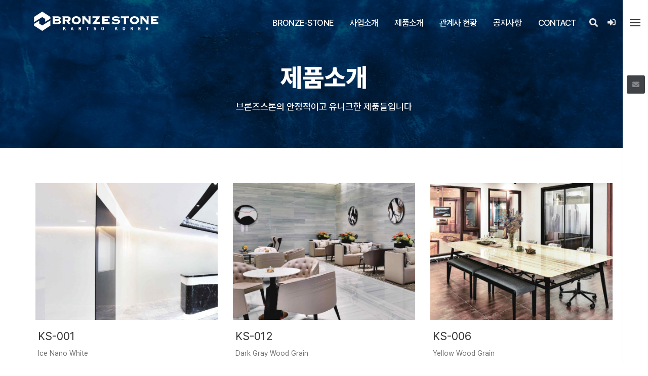

--- FILE ---
content_type: text/html; charset=utf-8
request_url: http://www.xn--6o2bt7h38duziv0k.com/bbs/board.php?bo_table=product3&wr_id=22
body_size: 15403
content:
<!doctype html>
<html lang="ko">
<head>

<!-- 메타테그 영역 시작 { -->
<meta charset="utf-8">
<meta http-equiv="x-ua-compatible" content="ie=edge">
<meta name="viewport" content="width=device-width, initial-scale=1">
<link rel="alternate" hreflang="ko" href="http://www.xn--6o2bt7h38duziv0k.com" />
<link rel="canonical" href="http://www.xn--6o2bt7h38duziv0k.com" />
<meta name="title" content="브론즈스톤(Bronze-Stone)">
<meta name="author" content="이엑스마루 애드앤소프트">
<meta name="description" content="혁신적인 기술을 사용한 천연 강화대리석으로 국제환경마크를 획득한 엔지니어드 스톤. 사무실인테리어,카페인테리어, 싱크대칸스톤, 대리석, 병원인테리어, 아일랜드식탁, 싱크대상판, 엔지니어드스톤, 주방리모델링, 대리석식탁, 주방상판 , 천연강화대리석">
<meta name="keywords" content="브론즈스톤 , 사무실인테리어,카페인테리어, 싱크대칸스톤, 대리석, 병원인테리어, 아일랜드식탁, 싱크대상판, 엔지니어드스톤, 주방리모델링, 대리석식탁, 주방상판 , 천연강화대리석">
<meta name="apple-mobile-web-app-title" content="브론즈스톤(Bronze-Stone)" />
<meta name="robots" content="index,follow" />
<!-- Favicon -->
<link rel="shortcut icon" type="image/x-icon" href="http://www.xn--6o2bt7h38duziv0k.com/theme/business_1/images/favicon.png">
<!-- SOCIAL MEDIA META -->
<meta property="og:description" content="혁신적인 기술을 사용한 천연 강화대리석으로 국제환경마크를 획득한 엔지니어드 스톤. 사무실인테리어,카페인테리어, 싱크대칸스톤, 대리석, 병원인테리어, 아일랜드식탁, 싱크대상판, 엔지니어드스톤, 주방리모델링, 대리석식탁, 주방상판 , 천연강화대리석">
<meta property="og:image" content="http://www.xn--6o2bt7h38duziv0k.com/theme/business_1/images/logo_header_active.png">
<meta property="og:site_name" content="브론즈스톤(Bronze-Stone)">
<meta property="og:title" content="브론즈스톤(Bronze-Stone)">
<meta property="og:type" content="website">
<meta property="og:url" content="http://www.xn--6o2bt7h38duziv0k.com">
<!-- } 메타테그 영역 끝 -->

<title>오류안내 페이지 | 브론즈스톤(Bronze-Stone)</title>

<!-- Google fonts 시작 {  -->
<link href="https://fonts.googleapis.com/css?family=Open+Sans:300,300i,400,400i,600,600i,700,700i,800,800i" rel="stylesheet">
<link href="https://fonts.googleapis.com/css?family=Roboto:100,100i,300,300i,400,400i,500,500i,700" rel="stylesheet">
<link href="https://fonts.googleapis.com/css?family=Yesteryear" rel="stylesheet">
<link href="https://fonts.googleapis.com/css?family=Noto+Sans+KR:100,300,400,500,700,900" rel="stylesheet">
<!-- } Google fonts 끝 -->
<link href="http://www.xn--6o2bt7h38duziv0k.com/theme/business_1/fonts/hahmlet/hahmletvariable.css" rel="stylesheet">
<link href="http://www.xn--6o2bt7h38duziv0k.com/theme/business_1/fonts/pretendard/pretendardvariable.css" rel="stylesheet">
<link href="http://www.xn--6o2bt7h38duziv0k.com/theme/business_1/fonts/etc-font/etcfont.css" rel="stylesheet">

<link rel="stylesheet" href="http://www.xn--6o2bt7h38duziv0k.com/theme/business_1/css/default.css?ver=260121">

<!-- Template's stylesheets 시작 { -->
<link rel="stylesheet" href="http://www.xn--6o2bt7h38duziv0k.com/theme/business_1/js/bootstrap/bootstrap.min.css?ver=260121" type="text/css">
<link rel="stylesheet" href="http://www.xn--6o2bt7h38duziv0k.com/theme/business_1/js/megamenu/stylesheets/screen.css?ver=260121">
<link rel="stylesheet" href="http://www.xn--6o2bt7h38duziv0k.com/theme/business_1/css/theme-default.css?ver=260121" type="text/css">
<link rel="stylesheet" href="http://www.xn--6o2bt7h38duziv0k.com/theme/business_1/js/loaders/stylesheets/screen.css?ver=260121">
<link rel="stylesheet" href="http://www.xn--6o2bt7h38duziv0k.com/theme/business_1/css/corporate.css?ver=260121" type="text/css">
<link rel="stylesheet" href="http://www.xn--6o2bt7h38duziv0k.com/theme/business_1/css/shortcodes.css?ver=260121" type="text/css">
<link rel="stylesheet" href="http://www.xn--6o2bt7h38duziv0k.com/theme/business_1/fonts/fontawesome-5/css/all.min.css?ver=260121" type="text/css">
<link rel="stylesheet" href="http://www.xn--6o2bt7h38duziv0k.com/theme/business_1/fonts/Simple-Line-Icons-Webfont/simple-line-icons.css?ver=260121" type="text/css" media="screen" />
<link rel="stylesheet" href="http://www.xn--6o2bt7h38duziv0k.com/theme/business_1/fonts/et-line-font/et-line-font.css?ver=260121">
<link rel="stylesheet" href="http://www.xn--6o2bt7h38duziv0k.com/theme/business_1/js/revolution-slider/css/settings.css?ver=260121" type="text/css">
<link rel="stylesheet" href="http://www.xn--6o2bt7h38duziv0k.com/theme/business_1/js/revolution-slider/css/layers.css?ver=260121" type="text/css">
<link rel="stylesheet" href="http://www.xn--6o2bt7h38duziv0k.com/theme/business_1/js/revolution-slider/css/navigation.css?ver=260121" type="text/css">
<link rel="stylesheet" href="http://www.xn--6o2bt7h38duziv0k.com/theme/business_1/js/owl-carousel/owl.carousel.css?ver=260121">
<link rel="stylesheet" href="http://www.xn--6o2bt7h38duziv0k.com/theme/business_1/js/owl-carousel/owl.theme.css?ver=260121">
<link rel="stylesheet" href="http://www.xn--6o2bt7h38duziv0k.com/theme/business_1/js/cubeportfolio/cubeportfolio.min.css?ver=260121" type="text/css">
<link rel="stylesheet" href="http://www.xn--6o2bt7h38duziv0k.com/theme/business_1/js/accordion/css/smk-accordion.css?ver=260121">
<link rel="stylesheet" href="http://www.xn--6o2bt7h38duziv0k.com/theme/business_1/js/ytplayer/ytplayer.css?ver=260121" />
<link rel="stylesheet" href="http://www.xn--6o2bt7h38duziv0k.com/theme/business_1/js/tabs/css/responsive-tabs.css?ver=260121" type="text/css" media="all" />
<link rel="stylesheet" href="http://www.xn--6o2bt7h38duziv0k.com/theme/business_1/js/parallax/main.css?ver=260121">
<link rel="stylesheet" href="http://www.xn--6o2bt7h38duziv0k.com/theme/business_1/css/blog2.css?ver=260121">
<link rel="stylesheet" href="http://www.xn--6o2bt7h38duziv0k.com/theme/business_1/css/offcanvas.css?ver=260121">
<link rel="stylesheet" href="http://www.xn--6o2bt7h38duziv0k.com/theme/business_1/js/popup/novicell.css?ver=260121">
<link rel="stylesheet" href="http://www.xn--6o2bt7h38duziv0k.com/theme/business_1/js/popup/popup.css?ver=260121">
<!-- } Template's stylesheets 끝 -->

<!--[if lte IE 8]>
<script src="http://www.xn--6o2bt7h38duziv0k.com/js/html5.js"></script>
<![endif]-->

<!-- Style Customizer's stylesheets 시작 { -->
<link rel="stylesheet" href="http://www.xn--6o2bt7h38duziv0k.com/theme/business_1/js/style-customizer/css/spectrum.css?ver=260121" type="text/css">
<link rel="stylesheet" href="http://www.xn--6o2bt7h38duziv0k.com/theme/business_1/js/style-customizer/css/style-customizer.css?ver=260121" type="text/css">
<link rel="stylesheet/less" href="http://www.xn--6o2bt7h38duziv0k.com/theme/business_1/less/skin.less?ver=260121" type="text/css">
<link rel="stylesheet" href="http://www.xn--6o2bt7h38duziv0k.com/theme/business_1/css/smart-form.css?ver=260121" type="text/css">
<link rel="stylesheet" href="http://www.xn--6o2bt7h38duziv0k.com/theme/business_1/css/em-custom.css?ver=260121" type="text/css">
<link rel="stylesheet" href="http://www.xn--6o2bt7h38duziv0k.com/theme/business_1/css/em-style-a1.css?ver=260121" type="text/css">
<link rel="stylesheet" href="http://www.xn--6o2bt7h38duziv0k.com/theme/business_1/css/em-color.css?ver=260121" type="text/css">
<!-- } Style Customizer's stylesheets 끝 -->

<script>
// 자바스크립트에서 사용하는 전역변수 선언
var g5_url       = "http://www.xn--6o2bt7h38duziv0k.com";
var g5_bbs_url   = "http://www.xn--6o2bt7h38duziv0k.com/bbs";
var g5_is_member = "";
var g5_is_admin  = "";
var g5_is_mobile = "";
var g5_bo_table  = "";
var g5_sca       = "";
var g5_editor    = "";
var g5_cookie_domain = "";
</script>
<script src="http://www.xn--6o2bt7h38duziv0k.com/js/jquery-1.12.4.min.js?ver=260121"></script>
<script src="http://www.xn--6o2bt7h38duziv0k.com/js/jquery-migrate-1.4.1.min.js?ver=260121"></script>
<script src="http://www.xn--6o2bt7h38duziv0k.com/js/jquery.menu.js?ver=260121"></script>
<script src="http://www.xn--6o2bt7h38duziv0k.com/js/common.js?ver=260121"></script>
<script src="http://www.xn--6o2bt7h38duziv0k.com/js/wrest.js?ver=260121"></script>
<script src="http://www.xn--6o2bt7h38duziv0k.com/js/placeholders.min.js?ver=260121"></script>
</head>
<body >

<script>
alert("글이 존재하지 않습니다.\n\n글이 삭제되었거나 이동된 경우입니다.");
document.location.replace("http://www.xn--6o2bt7h38duziv0k.com/bbs/board.php?bo_table=product3");
</script>

<noscript>
<div id="validation_check">
    <h1>다음 항목에 오류가 있습니다.</h1>
    <p class="cbg">
        글이 존재하지 않습니다.<br><br>글이 삭제되었거나 이동된 경우입니다.    </p>
        <div class="btn_confirm">
        <a href="http://www.xn--6o2bt7h38duziv0k.com/bbs/board.php?bo_table=product3">돌아가기</a>
    </div>
    
</div>
</noscript>


<!-- 템플릿 스크립트 시작 { -->
<!-- Scripts --> 
<script src="http://www.xn--6o2bt7h38duziv0k.com/theme/business_1/js/bootstrap/bootstrap.min.js?ver=260121"></script> 
<!-- Scripts END -->
 
<!-- Template scripts --> 
<script src="http://www.xn--6o2bt7h38duziv0k.com/theme/business_1/js/megamenu/js/main.js?ver=260121"></script> 
<script src="http://www.xn--6o2bt7h38duziv0k.com/theme/business_1/js/owl-carousel/owl.carousel.js?ver=260121"></script> 
<script src="http://www.xn--6o2bt7h38duziv0k.com/theme/business_1/js/owl-carousel/custom.js?ver=260121"></script> 
<script type="text/javascript" src="http://www.xn--6o2bt7h38duziv0k.com/theme/business_1/js/ytplayer/jquery.mb.YTPlayer.js?ver=260121"></script> 
<script type="text/javascript" src="http://www.xn--6o2bt7h38duziv0k.com/theme/business_1/js/ytplayer/elementvideo-custom.js?ver=260121"></script> 
<script type="text/javascript" src="http://www.xn--6o2bt7h38duziv0k.com/theme/business_1/js/ytplayer/play-pause-btn.js?ver=260121"></script> 
<script type="text/javascript" src="http://www.xn--6o2bt7h38duziv0k.com/theme/business_1/js/cubeportfolio/jquery.cubeportfolio.min.js?ver=260121"></script> 
<script type="text/javascript" src="http://www.xn--6o2bt7h38duziv0k.com/theme/business_1/js/cubeportfolio/main-mosaic3.js?ver=260121"></script> 
<script src="http://www.xn--6o2bt7h38duziv0k.com/theme/business_1/js/accordion/js/smk-accordion.js?ver=260121"></script> 
<script src="http://www.xn--6o2bt7h38duziv0k.com/theme/business_1/js/accordion/js/custom.js?ver=260121"></script> 
<script src="http://www.xn--6o2bt7h38duziv0k.com/theme/business_1/js/tabs/js/responsive-tabs.min.js?ver=260121" type="text/javascript"></script> 
<script src="http://www.xn--6o2bt7h38duziv0k.com/theme/business_1/js/parallax/parallax-background.min.js?ver=260121"></script>
<script>
	(function ($) {
		$('.parallax').parallaxBackground();

	})(jQuery);
</script>
<script src="http://www.xn--6o2bt7h38duziv0k.com/theme/business_1/js/offcanvas/offcanvas.js?ver=260121"></script>

<!-- REVOLUTION JS FILES --> 
<script type="text/javascript" src="http://www.xn--6o2bt7h38duziv0k.com/theme/business_1/js/revolution-slider/js/jquery.themepunch.tools.min.js?ver=260121"></script> 
<script type="text/javascript" src="http://www.xn--6o2bt7h38duziv0k.com/theme/business_1/js/revolution-slider/js/jquery.themepunch.revolution.min.js?ver=260121"></script> 
<!-- SLIDER REVOLUTION 5.0 EXTENSIONS  
(Load Extensions only on Local File Systems ! 
The following part can be removed on Server for On Demand Loading) --> 
<script type="text/javascript" src="http://www.xn--6o2bt7h38duziv0k.com/theme/business_1/js/revolution-slider/js/extensions/revolution.extension.actions.min.js?ver=260121"></script> 
<script type="text/javascript" src="http://www.xn--6o2bt7h38duziv0k.com/theme/business_1/js/revolution-slider/js/extensions/revolution.extension.carousel.min.js?ver=260121"></script> 
<script type="text/javascript" src="http://www.xn--6o2bt7h38duziv0k.com/theme/business_1/js/revolution-slider/js/extensions/revolution.extension.kenburn.min.js?ver=260121"></script> 
<script type="text/javascript" src="http://www.xn--6o2bt7h38duziv0k.com/theme/business_1/js/revolution-slider/js/extensions/revolution.extension.layeranimation.min.js?ver=260121"></script> 
<script type="text/javascript" src="http://www.xn--6o2bt7h38duziv0k.com/theme/business_1/js/revolution-slider/js/extensions/revolution.extension.migration.min.js?ver=260121"></script> 
<script type="text/javascript" src="http://www.xn--6o2bt7h38duziv0k.com/theme/business_1/js/revolution-slider/js/extensions/revolution.extension.navigation.min.js?ver=260121"></script> 
<script type="text/javascript" src="http://www.xn--6o2bt7h38duziv0k.com/theme/business_1/js/revolution-slider/js/extensions/revolution.extension.parallax.min.js?ver=260121"></script> 
<script type="text/javascript" src="http://www.xn--6o2bt7h38duziv0k.com/theme/business_1/js/revolution-slider/js/extensions/revolution.extension.slideanims.min.js?ver=260121"></script> 
<script type="text/javascript" src="http://www.xn--6o2bt7h38duziv0k.com/theme/business_1/js/revolution-slider/js/extensions/revolution.extension.video.min.js?ver=260121"></script>

  
<script>
    $(window).load(function(){
      setTimeout(function(){

        $('.loader-live').fadeOut();
      },1000);
    })

</script>

<script src="http://www.xn--6o2bt7h38duziv0k.com/theme/business_1/js/popup/novicell.js"></script>
<script type="text/javascript">
// Waiting for the DOM to load
document.addEventListener("DOMContentLoaded", function () {

  // Select your overlay trigger
  var trigger = document.querySelectorAll('#js-overlay-trigger');
	
  for (var i = 0; i < trigger.length; i++) {
  trigger[i].addEventListener('click', function(e){
	e.preventDefault();

  var currentTrigger = e.target;

	novicell.overlay.create({
	  'selector': currentTrigger.getAttribute('data-element'),
	  'class': 'selector-overlay',
	  "onCreate": function() { console.log('created'); },
	  "onLoaded": function() { console.log('loaded'); },
	  "onDestroy": function() { console.log('Destroyed'); }
	});
  });
  }

  // Video overlay
  var videoOverlayTriggers = document.querySelectorAll('.js-video-overlay-trigger');

  for (var i = 0; i < videoOverlayTriggers.length; i++) {
	videoOverlayTriggers[i].addEventListener('click', function(e){
	  e.preventDefault();

	  var currentTrigger = e.target;

	  novicell.overlay.create({
		'videoId': currentTrigger.getAttribute('data-video-id'),
		'type': currentTrigger.getAttribute('data-type'),
		'class': 'video-overlay'
	  });


	});
  }

});
</script>

<script src="http://www.xn--6o2bt7h38duziv0k.com/theme/business_1/js/functions/functions.js?ver=260121"></script>

<!-- } 템플릿 스크립트 끝 -->


<!-- ie6,7에서 사이드뷰가 게시판 목록에서 아래 사이드뷰에 가려지는 현상 수정 -->
<!--[if lte IE 7]>
<script>
$(function() {
    var $sv_use = $(".sv_use");
    var count = $sv_use.length;

    $sv_use.each(function() {
        $(this).css("z-index", count);
        $(this).css("position", "relative");
        count = count - 1;
    });
});
</script>
<![endif]-->


</body>
</html>


--- FILE ---
content_type: text/html; charset=utf-8
request_url: http://www.xn--6o2bt7h38duziv0k.com/bbs/board.php?bo_table=product3
body_size: 52091
content:
<!doctype html>
<html lang="ko">
<head>

<!-- 메타테그 영역 시작 { -->
<meta charset="utf-8">
<meta http-equiv="x-ua-compatible" content="ie=edge">
<meta name="viewport" content="width=device-width, initial-scale=1">
<link rel="alternate" hreflang="ko" href="http://www.xn--6o2bt7h38duziv0k.com" />
<link rel="canonical" href="http://www.xn--6o2bt7h38duziv0k.com" />
<meta name="title" content="브론즈스톤(Bronze-Stone)">
<meta name="author" content="이엑스마루 애드앤소프트">
<meta name="description" content="혁신적인 기술을 사용한 천연 강화대리석으로 국제환경마크를 획득한 엔지니어드 스톤. 사무실인테리어,카페인테리어, 싱크대칸스톤, 대리석, 병원인테리어, 아일랜드식탁, 싱크대상판, 엔지니어드스톤, 주방리모델링, 대리석식탁, 주방상판 , 천연강화대리석">
<meta name="keywords" content="브론즈스톤 , 사무실인테리어,카페인테리어, 싱크대칸스톤, 대리석, 병원인테리어, 아일랜드식탁, 싱크대상판, 엔지니어드스톤, 주방리모델링, 대리석식탁, 주방상판 , 천연강화대리석">
<meta name="apple-mobile-web-app-title" content="브론즈스톤(Bronze-Stone)" />
<meta name="robots" content="index,follow" />
<!-- Favicon -->
<link rel="shortcut icon" type="image/x-icon" href="http://www.xn--6o2bt7h38duziv0k.com/theme/business_1/images/favicon.png">
<!-- SOCIAL MEDIA META -->
<meta property="og:description" content="혁신적인 기술을 사용한 천연 강화대리석으로 국제환경마크를 획득한 엔지니어드 스톤. 사무실인테리어,카페인테리어, 싱크대칸스톤, 대리석, 병원인테리어, 아일랜드식탁, 싱크대상판, 엔지니어드스톤, 주방리모델링, 대리석식탁, 주방상판 , 천연강화대리석">
<meta property="og:image" content="http://www.xn--6o2bt7h38duziv0k.com/theme/business_1/images/logo_header_active.png">
<meta property="og:site_name" content="브론즈스톤(Bronze-Stone)">
<meta property="og:title" content="브론즈스톤(Bronze-Stone)">
<meta property="og:type" content="website">
<meta property="og:url" content="http://www.xn--6o2bt7h38duziv0k.com">
<!-- } 메타테그 영역 끝 -->

<title>제품소개 | 브론즈스톤(Bronze-Stone)</title>

<!-- Google fonts 시작 {  -->
<link href="https://fonts.googleapis.com/css?family=Open+Sans:300,300i,400,400i,600,600i,700,700i,800,800i" rel="stylesheet">
<link href="https://fonts.googleapis.com/css?family=Roboto:100,100i,300,300i,400,400i,500,500i,700" rel="stylesheet">
<link href="https://fonts.googleapis.com/css?family=Yesteryear" rel="stylesheet">
<link href="https://fonts.googleapis.com/css?family=Noto+Sans+KR:100,300,400,500,700,900" rel="stylesheet">
<!-- } Google fonts 끝 -->
<link href="http://www.xn--6o2bt7h38duziv0k.com/theme/business_1/fonts/hahmlet/hahmletvariable.css" rel="stylesheet">
<link href="http://www.xn--6o2bt7h38duziv0k.com/theme/business_1/fonts/pretendard/pretendardvariable.css" rel="stylesheet">
<link href="http://www.xn--6o2bt7h38duziv0k.com/theme/business_1/fonts/etc-font/etcfont.css" rel="stylesheet">

<link rel="stylesheet" href="http://www.xn--6o2bt7h38duziv0k.com/theme/business_1/css/default.css?ver=260121">

<!-- Template's stylesheets 시작 { -->
<link rel="stylesheet" href="http://www.xn--6o2bt7h38duziv0k.com/theme/business_1/js/bootstrap/bootstrap.min.css?ver=260121" type="text/css">
<link rel="stylesheet" href="http://www.xn--6o2bt7h38duziv0k.com/theme/business_1/js/megamenu/stylesheets/screen.css?ver=260121">
<link rel="stylesheet" href="http://www.xn--6o2bt7h38duziv0k.com/theme/business_1/css/theme-default.css?ver=260121" type="text/css">
<link rel="stylesheet" href="http://www.xn--6o2bt7h38duziv0k.com/theme/business_1/js/loaders/stylesheets/screen.css?ver=260121">
<link rel="stylesheet" href="http://www.xn--6o2bt7h38duziv0k.com/theme/business_1/css/corporate.css?ver=260121" type="text/css">
<link rel="stylesheet" href="http://www.xn--6o2bt7h38duziv0k.com/theme/business_1/css/shortcodes.css?ver=260121" type="text/css">
<link rel="stylesheet" href="http://www.xn--6o2bt7h38duziv0k.com/theme/business_1/fonts/fontawesome-5/css/all.min.css?ver=260121" type="text/css">
<link rel="stylesheet" href="http://www.xn--6o2bt7h38duziv0k.com/theme/business_1/fonts/Simple-Line-Icons-Webfont/simple-line-icons.css?ver=260121" type="text/css" media="screen" />
<link rel="stylesheet" href="http://www.xn--6o2bt7h38duziv0k.com/theme/business_1/fonts/et-line-font/et-line-font.css?ver=260121">
<link rel="stylesheet" href="http://www.xn--6o2bt7h38duziv0k.com/theme/business_1/js/revolution-slider/css/settings.css?ver=260121" type="text/css">
<link rel="stylesheet" href="http://www.xn--6o2bt7h38duziv0k.com/theme/business_1/js/revolution-slider/css/layers.css?ver=260121" type="text/css">
<link rel="stylesheet" href="http://www.xn--6o2bt7h38duziv0k.com/theme/business_1/js/revolution-slider/css/navigation.css?ver=260121" type="text/css">
<link rel="stylesheet" href="http://www.xn--6o2bt7h38duziv0k.com/theme/business_1/js/owl-carousel/owl.carousel.css?ver=260121">
<link rel="stylesheet" href="http://www.xn--6o2bt7h38duziv0k.com/theme/business_1/js/owl-carousel/owl.theme.css?ver=260121">
<link rel="stylesheet" href="http://www.xn--6o2bt7h38duziv0k.com/theme/business_1/js/cubeportfolio/cubeportfolio.min.css?ver=260121" type="text/css">
<link rel="stylesheet" href="http://www.xn--6o2bt7h38duziv0k.com/theme/business_1/js/accordion/css/smk-accordion.css?ver=260121">
<link rel="stylesheet" href="http://www.xn--6o2bt7h38duziv0k.com/theme/business_1/js/ytplayer/ytplayer.css?ver=260121" />
<link rel="stylesheet" href="http://www.xn--6o2bt7h38duziv0k.com/theme/business_1/js/tabs/css/responsive-tabs.css?ver=260121" type="text/css" media="all" />
<link rel="stylesheet" href="http://www.xn--6o2bt7h38duziv0k.com/theme/business_1/js/parallax/main.css?ver=260121">
<link rel="stylesheet" href="http://www.xn--6o2bt7h38duziv0k.com/theme/business_1/css/blog2.css?ver=260121">
<link rel="stylesheet" href="http://www.xn--6o2bt7h38duziv0k.com/theme/business_1/css/offcanvas.css?ver=260121">
<link rel="stylesheet" href="http://www.xn--6o2bt7h38duziv0k.com/theme/business_1/js/popup/novicell.css?ver=260121">
<link rel="stylesheet" href="http://www.xn--6o2bt7h38duziv0k.com/theme/business_1/js/popup/popup.css?ver=260121">
<!-- } Template's stylesheets 끝 -->

<!--[if lte IE 8]>
<script src="http://www.xn--6o2bt7h38duziv0k.com/js/html5.js"></script>
<![endif]-->

<!-- Style Customizer's stylesheets 시작 { -->
<link rel="stylesheet" href="http://www.xn--6o2bt7h38duziv0k.com/theme/business_1/js/style-customizer/css/spectrum.css?ver=260121" type="text/css">
<link rel="stylesheet" href="http://www.xn--6o2bt7h38duziv0k.com/theme/business_1/js/style-customizer/css/style-customizer.css?ver=260121" type="text/css">
<link rel="stylesheet/less" href="http://www.xn--6o2bt7h38duziv0k.com/theme/business_1/less/skin.less?ver=260121" type="text/css">
<link rel="stylesheet" href="http://www.xn--6o2bt7h38duziv0k.com/theme/business_1/css/smart-form.css?ver=260121" type="text/css">
<link rel="stylesheet" href="http://www.xn--6o2bt7h38duziv0k.com/theme/business_1/css/em-custom.css?ver=260121" type="text/css">
<link rel="stylesheet" href="http://www.xn--6o2bt7h38duziv0k.com/theme/business_1/css/em-style-a1.css?ver=260121" type="text/css">
<link rel="stylesheet" href="http://www.xn--6o2bt7h38duziv0k.com/theme/business_1/css/em-color.css?ver=260121" type="text/css">
<!-- } Style Customizer's stylesheets 끝 -->

<script>
// 자바스크립트에서 사용하는 전역변수 선언
var g5_url       = "http://www.xn--6o2bt7h38duziv0k.com";
var g5_bbs_url   = "http://www.xn--6o2bt7h38duziv0k.com/bbs";
var g5_is_member = "";
var g5_is_admin  = "";
var g5_is_mobile = "";
var g5_bo_table  = "product3";
var g5_sca       = "";
var g5_editor    = "cheditor5";
var g5_cookie_domain = "";
</script>
<script src="http://www.xn--6o2bt7h38duziv0k.com/js/jquery-1.12.4.min.js?ver=260121"></script>
<script src="http://www.xn--6o2bt7h38duziv0k.com/js/jquery-migrate-1.4.1.min.js?ver=260121"></script>
<script src="http://www.xn--6o2bt7h38duziv0k.com/js/jquery.menu.js?ver=260121"></script>
<script src="http://www.xn--6o2bt7h38duziv0k.com/js/common.js?ver=260121"></script>
<script src="http://www.xn--6o2bt7h38duziv0k.com/js/wrest.js?ver=260121"></script>
<script src="http://www.xn--6o2bt7h38duziv0k.com/js/placeholders.min.js?ver=260121"></script>
</head>
<body >

<!-- 상단 시작 { -->

<div class="over-loader loader-live">
    <div class="loader">
        <div class="loader-item style5">
            <div class="bounce1"></div>
            <div class="bounce2"></div>
            <div class="bounce3"></div>
        </div>
    </div>
</div>
<!-- end loading--> 

<div class="offcanvas-menu">
	<div id="btn" class="dark">
    <div id='top'></div>
    <div id='middle'></div>
    <div id='bottom'></div>
  </div>
    
  <div id="box">
    <div id="items">
      <!-- <div class="item"><a href="#" target="_blank">네이버톡톡상담</a></div>
      <div class="item"><a href="#" target="_blank">카카오톡상담</a></div>
      <div class="item"><a href="http://www.exmaru.com" target="_blank">이엑스마루</a></div>
      <div class="item"><a href="https://www.adsnsoft.com" target="_blank">애드앤소프트</a></div> -->
      <div class="item"><a href="#">Contact</a></div>
      <div class="item">
                  <a href="http://www.xn--6o2bt7h38duziv0k.com/bbs/login.php">로그인</a>
              </div>
    </div>
        
    <div class="clearfix"></div>
        
    <div class="contact-info">
      <div class="social">
        <!-- <a href="https://www.facebook.com/exmaru" target="_blank" title="페이스북"><i class="fab fa-facebook-f"></i></a>
        <a href="https://twitter.com/mynet74" target="_blank" title="트위터"><i class="fab fa-twitter"></i></a>
        <a href="https://blog.naver.com/microhappy" target="_blank" title="블로그"><i class="fas fa-blog"></i></a>
        <a href="https://www.instagram.com/withexmaru/" target="_blank" title="인스타그램"><i class="fab fa-instagram"></i></a> -->
        <a href="mailto:bronze_stone@naver.com" target="_blank" title="이메일"><i class="fa fa-envelope" aria-hidden="true"></i></a>
      </div>
    </div>
	</div>
</div><!-- end navigation -->

<div class="wrapper-boxed">
  <div class="site-wrapper">
    <div class="col-md-12 nopadding">
      <div class="header-section style1 no-bg fn-mar pin-style em-text-c2">
        <div class="container">
          <div class="mod-menu">
            <div class="row">
              <div class="col-sm-3"> <a href="http://www.xn--6o2bt7h38duziv0k.com" title="브론즈스톤(Bronze-Stone)" class="logo style-2 mar-4"> <img src="http://www.xn--6o2bt7h38duziv0k.com/theme/business_1/images/logo/logo-w.svg" alt="" class="pin-1"><img src="http://www.xn--6o2bt7h38duziv0k.com/theme/business_1/images/logo/logo.svg" alt="" class="pin-2"> </a> </div>
              <div class="col-sm-9">
                <div class="main-nav">
                  <ul class="nav navbar-nav top-nav">
                    <li class="search-parent"> <a href="javascript:void(0)" title="검색" class="m-link"><i aria-hidden="true" class="fa fa-search em-text-c2"></i></a>
                      <div class="search-box ">
                        <div class="content">
                          <div class="form-control">
                            <form name="fsearchbox" method="get" action="http://www.xn--6o2bt7h38duziv0k.com/bbs/search.php" onsubmit="return fsearchbox_submit(this);">
                            <input type="hidden" name="sfl" value="wr_subject||wr_content">
                            <input type="hidden" name="sop" value="and">
                            <input type="text" name="stx" id="sch_stx" maxlength="20" placeholder="검색어 입력" />
                            <button type="submit" class="search-btn mar-2" value="검색"><i class="fa fa-search" aria-hidden="true"></i><span class="sound_only">검색</span></button>
                            </form>
                            <script>
                            function fsearchbox_submit(f)
                            {
                                if (f.stx.value.length < 2) {
                                    alert("검색어는 두글자 이상 입력하십시오.");
                                    f.stx.select();
                                    f.stx.focus();
                                    return false;
                                }

                                // 검색에 많은 부하가 걸리는 경우 이 주석을 제거하세요.
                                var cnt = 0;
                                for (var i=0; i<f.stx.value.length; i++) {
                                    if (f.stx.value.charAt(i) == ' ')
                                        cnt++;
                                }

                                if (cnt > 1) {
                                    alert("빠른 검색을 위하여 검색어에 공백은 한개만 입력할 수 있습니다.");
                                    f.stx.select();
                                    f.stx.focus();
                                    return false;
                                }

                                return true;
                            }
                            </script>
                          </div>
                          <a href="#" class="close-btn mar-1">x</a>
                        </div>
                      </div>
                    </li>
                    <li class="login-parent">
                                              <a href="http://www.xn--6o2bt7h38duziv0k.com/bbs/login.php" title="로그인" class="m-link"> <i aria-hidden="true" class="fa fa-sign-in-alt em-text-c2"></i> </a>
                                          </li>
                                        <li class="visible-xs menu-icon"> <a href="javascript:void(0)" class="navbar-toggle collapsed" data-toggle="collapse" data-target="#menu" aria-expanded="false"> <i aria-hidden="true" class="fa fa-bars"></i> </a> </li>
                  </ul>
                  <div id="menu" class="collapse">
                    <ul class="nav navbar-nav">
                      <li><a href="#" class="linkcaps">Bronze-Stone</a> <span class="arrow"></span>
                        <ul class="dm-align-2">
                          <li><a href="http://www.xn--6o2bt7h38duziv0k.com/sub/about.php">브랜드 소개</a></li>
                          <li><a href="http://www.xn--6o2bt7h38duziv0k.com/bbs/board.php?bo_table=license1">인허가현황</a></li>
                      	</ul>
                      </li>
                      <li><a href="http://www.xn--6o2bt7h38duziv0k.com/bbs/board.php?bo_table=business2" class="linkcaps">사업소개</a></li>
                      <li><a href="#" class="linkcaps">제품소개</a> <span class="arrow"></span>
                        <ul class="dm-align-2">
                          <li><a href="http://www.xn--6o2bt7h38duziv0k.com/bbs/board.php?bo_table=product3">제품소개</a></li>
                          <li><a href="http://www.xn--6o2bt7h38duziv0k.com/bbs/board.php?bo_table=gallery">제품갤러리</a></li>
                          <li><a href="http://www.xn--6o2bt7h38duziv0k.com/bbs/board.php?bo_table=portfolio1">설치사례</a></li>
                      	</ul>
                      </li>
                      <li><a href="http://www.xn--6o2bt7h38duziv0k.com/bbs/board.php?bo_table=affiliate1" class="linkcaps">관계사 현황</a></li>
                      <li><a href="http://www.xn--6o2bt7h38duziv0k.com/bbs/board.php?bo_table=notice" class="linkcaps">공지사항</a></li>
                      <li><a href="http://www.xn--6o2bt7h38duziv0k.com/sub/contact2.php" class="linkcaps">Contact</a></li>
                    </ul>
                    <!-- <ul class="nav navbar-nav">
                      <li> <a href="#" class="linkcaps">메인슬라이더</a> <span class="arrow"></span>
                        <ul class="dm-align-2">
                          <li> <a href="http://www.xn--6o2bt7h38duziv0k.com/index-1.php">메인 슬라이더 A 스타일</a> </li>
                          <li> <a href="http://www.xn--6o2bt7h38duziv0k.com/index-2.php">메인 슬라이더 B 스타일</a> </li>
                          <li> <a href="http://www.xn--6o2bt7h38duziv0k.com/index-3.php">메인 슬라이더 C 스타일</a> </li>
                          <li> <a href="http://www.xn--6o2bt7h38duziv0k.com/index-4.php">메인 슬라이더 D 스타일</a> </li>
                          <li> <a href="http://www.xn--6o2bt7h38duziv0k.com/index-5.php">메인 슬라이더 E 스타일</a> </li>
                      	</ul>
                      </li>
                      <li> <a href="#" class="linkcaps">섹션</a> <span class="arrow"></span>
                        <ul class="dm-align-2">
                          <li> <a href="http://www.xn--6o2bt7h38duziv0k.com/sample/section-image-box.php">이미지 박스형 섹션</a> </li>
                          <li> <a href="http://www.xn--6o2bt7h38duziv0k.com/sample/section-icon-box.php">아이콘 박스형 섹션</a> </li>
                          <li> <a href="http://www.xn--6o2bt7h38duziv0k.com/sample/section-image-list.php">이미지 리스트형 섹션</a> </li>
                          <li> <a href="http://www.xn--6o2bt7h38duziv0k.com/sample/section-icon-list.php">아이콘 리스트형 섹션</a> </li>
                          <li> <a href="http://www.xn--6o2bt7h38duziv0k.com/sample/section-board-recent.php">게시판 최신글 섹션</a> </li>
                                                	</ul>
                      </li>
                      <li class="mega-menu five-col"> <a href="#" class="linkcaps">자가관리 페이지</a> <span class="arrow"></span>
                        <ul class="em-flex">
                          <li> <a href="#">연혁 · 인증서</a> <span class="arrow"></span>
                            <ul>
                              <li> <a href="http://www.xn--6o2bt7h38duziv0k.com/bbs/board.php?bo_table=history1"><i class="fa fa-angle-right"></i>&nbsp; 회사연혁 A 스타일</a> </li>
                              <li> <a href="http://www.xn--6o2bt7h38duziv0k.com/bbs/board.php?bo_table=history2"><i class="fa fa-angle-right"></i>&nbsp; 회사연혁 B 스타일</a> </li>
                              <li> <a href="http://www.xn--6o2bt7h38duziv0k.com/bbs/board.php?bo_table=license1"><i class="fa fa-angle-right"></i>&nbsp; 인허가현황 A 스타일</a> </li>
                            </ul>
                          </li>
                          <li> <a href="#">사업소개</a> <span class="arrow"></span>
                            <ul>
                              <li> <a href="http://www.xn--6o2bt7h38duziv0k.com/bbs/board.php?bo_table=business1"><i class="fa fa-angle-right"></i>&nbsp; 사업소개 A 스타일</a> </li>
                              <li> <a href="http://www.xn--6o2bt7h38duziv0k.com/bbs/board.php?bo_table=business2"><i class="fa fa-angle-right"></i>&nbsp; 사업소개 B 스타일</a> </li>
                              <li> <a href="http://www.xn--6o2bt7h38duziv0k.com/bbs/board.php?bo_table=business3"><i class="fa fa-angle-right"></i>&nbsp; 사업소개 C 스타일</a> </li>
                              <li> <a href="http://www.xn--6o2bt7h38duziv0k.com/bbs/board.php?bo_table=business4"><i class="fa fa-angle-right"></i>&nbsp; 사업소개 D 스타일</a> </li>
                              <li> <a href="http://www.xn--6o2bt7h38duziv0k.com/bbs/board.php?bo_table=business4_1"><i class="fa fa-angle-right"></i>&nbsp; 사업소개 D-Col2 스타일</a> </li>
                            </ul>
                          </li>
                          <li> <a href="#">제품소개</a> <span class="arrow"></span>
                            <ul>
                              <li> <a href="http://www.xn--6o2bt7h38duziv0k.com/bbs/board.php?bo_table=product1"><i class="fa fa-angle-right"></i>&nbsp; 제품소개 A 스타일</a> </li>
                              <li> <a href="http://www.xn--6o2bt7h38duziv0k.com/bbs/board.php?bo_table=product2"><i class="fa fa-angle-right"></i>&nbsp; 제품소개 B 스타일</a> </li>
                              <li> <a href="http://www.xn--6o2bt7h38duziv0k.com/bbs/board.php?bo_table=product3"><i class="fa fa-angle-right"></i>&nbsp; 제품소개 C 스타일</a> </li>
                              <li> <a href="http://www.xn--6o2bt7h38duziv0k.com/bbs/board.php?bo_table=product4"><i class="fa fa-angle-right"></i>&nbsp; 제품소개 D 스타일</a> </li>
                            </ul>
                          </li>
                          <li> <a href="#">포트폴리오</a> <span class="arrow"></span>
                            <ul>
                              <li> <a href="http://www.xn--6o2bt7h38duziv0k.com/bbs/board.php?bo_table=portfolio1"><i class="fa fa-angle-right"></i>&nbsp; 포트폴리오 A 스타일</a> </li>
                              <li> <a href="http://www.xn--6o2bt7h38duziv0k.com/bbs/board.php?bo_table=youtube1"><i class="fa fa-angle-right"></i>&nbsp; 유튜브 A 스타일</a> </li>
                              <li> <a href="http://www.xn--6o2bt7h38duziv0k.com/bbs/board.php?bo_table=vimeo1"><i class="fa fa-angle-right"></i>&nbsp; 비메오 A 스타일</a> </li>
                            </ul>
                          </li>
                          <li> <a href="#">관계사</a> <span class="arrow"></span>
                            <ul>
                              <li> <a href="http://www.xn--6o2bt7h38duziv0k.com/bbs/board.php?bo_table=affiliate1"><i class="fa fa-angle-right"></i>&nbsp; 관계사 A 스타일</a> </li>
                              <li> <a href="http://www.xn--6o2bt7h38duziv0k.com/bbs/board.php?bo_table=affiliate2"><i class="fa fa-angle-right"></i>&nbsp; 관계사 B 스타일</a> </li>
                            </ul>
                          </li>
                      	</ul>
                      </li>
                      <li class="right"> <a href="#" class="linkcaps">게시판 · CONTACT</a> <span class="arrow"></span>
                        <ul class="dm-align-2">
                          <li> <a href="http://www.xn--6o2bt7h38duziv0k.com/bbs/board.php?bo_table=notice">공지사항</a> </li>
                          <li> <a href="http://www.xn--6o2bt7h38duziv0k.com/bbs/board.php?bo_table=blog">블로그</a> </li>
                          <li> <a href="http://www.xn--6o2bt7h38duziv0k.com/bbs/board.php?bo_table=gallery">갤러리</a> </li>
                          <li> <a href="http://www.xn--6o2bt7h38duziv0k.com/bbs/board.php?bo_table=qa">질문답변</a> </li>
                          <li> <a href="#" class="linkcaps">Contact <span class="sub-arrow dark pull-right"><i class="fa fa-angle-right"></i></span> </a> <span class="arrow"></span>
                            <ul>
                              <li> <a href="http://www.xn--6o2bt7h38duziv0k.com/sub/contact.php">Contact A 스타일</a> </li>
                              <li> <a href="http://www.xn--6o2bt7h38duziv0k.com/sub/contact2.php">Contact B 스타일</a> </li>
                              <li> <a href="http://www.xn--6o2bt7h38duziv0k.com/sub/contact3.php">Contact C 스타일</a> </li>
                            </ul>
                          </li>
                      	</ul>
                      </li>
                      <li class="right"> <a href="#" class="linkcaps">제작 페이지</a> <span class="arrow"></span>
                        <ul>
                          <li> <a href="#" class="linkcaps">회사소개 <span class="sub-arrow dark pull-right"><i class="fa fa-angle-right"></i></span> </a> <span class="arrow"></span>
                            <ul>
                              <li> <a href="http://www.xn--6o2bt7h38duziv0k.com/sub/about.php">회사소개 A 스타일</a> </li>
                              <li> <a href="http://www.xn--6o2bt7h38duziv0k.com/sub/about2.php">회사소개 B 스타일</a> </li>
                              <li> <a href="http://www.xn--6o2bt7h38duziv0k.com/sub/about3.php">회사소개 C 스타일</a> </li>
                            </ul>
                          </li>
                          <li> <a href="http://www.xn--6o2bt7h38duziv0k.com/sub/team.php">조직도</a> </li>
                                                	</ul>
                      </li>
                    </ul> -->
                  </div>
                </div>
              </div>
            </div>
          </div>
        </div>
      </div>
      <!--end menu--> 
      
    </div>
    <!--end menu-->
    
    <div class="clearfix"></div>

<!-- } 상단 끝 -->

<!-- 서브페이지 상단 공통 시작 { -->
<section class="page-title-1 style-1">
  <div class="container">
    <div class="row">
    
    	<h1 class="big-text text-white font-weight-8 text-center"><span title="제품소개">제품소개</span></h1>
      <!-- 보드형 페이지의 서브타이틀 영역에 부가설명이 필요한 경우 추가 시작 { -->
                                                                                          
                                                <!-- } 보드형 페이지의 서브타이틀 영역에 부가설명이 필요한 경우 추가 끝 -->
              <h5 class="extra-text font-weight-5 text-white text-center less2">브론즈스톤의 안정적이고 유니크한 제품들입니다</h5>
                
      </div>
  </div>
</section>
<div class="clearfix"></div>
<!-- } 서브페이지 상단 공통 끝 -->

<link rel="stylesheet" href="http://www.xn--6o2bt7h38duziv0k.com/theme/business_1/skin/board/em_product_c/style.css?ver=260121" type="text/css">


<!-- 게시판 목록 시작 { -->
<section class="sec-padding-2">
<div class="container">
<div class="row">
<div id="bo_gall" style="width:100%">

    
    <form name="fboardlist"  id="fboardlist" action="http://www.xn--6o2bt7h38duziv0k.com/bbs/board_list_update.php" onsubmit="return fboardlist_submit(this);" method="post">
    <input type="hidden" name="bo_table" value="product3">
    <input type="hidden" name="sfl" value="">
    <input type="hidden" name="stx" value="">
    <input type="hidden" name="spt" value="">
    <input type="hidden" name="sst" value="wr_datetime asc">
    <input type="hidden" name="sod" value="">
    <input type="hidden" name="page" value="1">
    <input type="hidden" name="sw" value="">

    <!-- 게시판 페이지 정보 및 버튼 시작 { -->
        <!-- } 게시판 페이지 정보 및 버튼 끝 -->

    
    <div class="em-flex">

    
    <div class="col-md-4 col-sm-6 col-xs-12">
        <div class="bg2-featurebox-3">
            <div class="gall_chk chk_box">
	            	            <span class="sound_only">
	                12	            </span>
            </div>
            <div class="hover-enable">
            <div class="img-box">
                <img src="http://www.xn--6o2bt7h38duziv0k.com/data/file/product3/thumb-2040920837_q70vTEhg_800c6c3420d11bfc95a156686d16309611fa784c_800x600.png" alt="" class="img-responsive"/>                <a class="btn btn-dark-3 btn-small uppercase" href="http://www.xn--6o2bt7h38duziv0k.com/bbs/board.php?bo_table=product3&amp;wr_id=6">+ Read more</a>
            </div>
            <div class="postinfo-box">
                <h4 class="dosis uppercase title"><a href="http://www.xn--6o2bt7h38duziv0k.com/bbs/board.php?bo_table=product3&amp;wr_id=6">KS-001</a></h4>
                                <p class="em-summary">Ice Nano White</p>
            </div>
            </div>
        </div>
        <!--end post item-->
    </div>
    <!--end col main-->
    
    <div class="col-md-4 col-sm-6 col-xs-12">
        <div class="bg2-featurebox-3">
            <div class="gall_chk chk_box">
	            	            <span class="sound_only">
	                11	            </span>
            </div>
            <div class="hover-enable">
            <div class="img-box">
                <img src="http://www.xn--6o2bt7h38duziv0k.com/data/file/product3/thumb-2040920837_EK2gvwWP_ac7cecac2485bccea3ee37bee6ed6de4c9902ec0_800x600.png" alt="" class="img-responsive"/>                <a class="btn btn-dark-3 btn-small uppercase" href="http://www.xn--6o2bt7h38duziv0k.com/bbs/board.php?bo_table=product3&amp;wr_id=7">+ Read more</a>
            </div>
            <div class="postinfo-box">
                <h4 class="dosis uppercase title"><a href="http://www.xn--6o2bt7h38duziv0k.com/bbs/board.php?bo_table=product3&amp;wr_id=7">KS-012</a></h4>
                                <p class="em-summary">Dark Gray Wood Grain</p>
            </div>
            </div>
        </div>
        <!--end post item-->
    </div>
    <!--end col main-->
    
    <div class="col-md-4 col-sm-6 col-xs-12">
        <div class="bg2-featurebox-3">
            <div class="gall_chk chk_box">
	            	            <span class="sound_only">
	                10	            </span>
            </div>
            <div class="hover-enable">
            <div class="img-box">
                <img src="http://www.xn--6o2bt7h38duziv0k.com/data/file/product3/thumb-2040920837_rVRinXFU_75c5e505ecab71f6d9c72fc2987d7e156ce1aa5d_800x600.png" alt="" class="img-responsive"/>                <a class="btn btn-dark-3 btn-small uppercase" href="http://www.xn--6o2bt7h38duziv0k.com/bbs/board.php?bo_table=product3&amp;wr_id=8">+ Read more</a>
            </div>
            <div class="postinfo-box">
                <h4 class="dosis uppercase title"><a href="http://www.xn--6o2bt7h38duziv0k.com/bbs/board.php?bo_table=product3&amp;wr_id=8">KS-006</a></h4>
                                <p class="em-summary">Yellow Wood Grain</p>
            </div>
            </div>
        </div>
        <!--end post item-->
    </div>
    <!--end col main-->
    
    <div class="col-md-4 col-sm-6 col-xs-12">
        <div class="bg2-featurebox-3">
            <div class="gall_chk chk_box">
	            	            <span class="sound_only">
	                9	            </span>
            </div>
            <div class="hover-enable">
            <div class="img-box">
                <img src="http://www.xn--6o2bt7h38duziv0k.com/data/file/product3/thumb-2040920837_ZXkP1Hap_e69f6ad79f97041bb42a17f91f508e3c99a2cb2c_800x600.png" alt="" class="img-responsive"/>                <a class="btn btn-dark-3 btn-small uppercase" href="http://www.xn--6o2bt7h38duziv0k.com/bbs/board.php?bo_table=product3&amp;wr_id=9">+ Read more</a>
            </div>
            <div class="postinfo-box">
                <h4 class="dosis uppercase title"><a href="http://www.xn--6o2bt7h38duziv0k.com/bbs/board.php?bo_table=product3&amp;wr_id=9">KS-016</a></h4>
                                <p class="em-summary">Tenglong Driving Fog</p>
            </div>
            </div>
        </div>
        <!--end post item-->
    </div>
    <!--end col main-->
    
    <div class="col-md-4 col-sm-6 col-xs-12">
        <div class="bg2-featurebox-3">
            <div class="gall_chk chk_box">
	            	            <span class="sound_only">
	                8	            </span>
            </div>
            <div class="hover-enable">
            <div class="img-box">
                <img src="http://www.xn--6o2bt7h38duziv0k.com/data/file/product3/thumb-2040920837_Z8i4PhmC_6345ef41b89826fa522f75eba8ced780fac3350c_800x600.png" alt="" class="img-responsive"/>                <a class="btn btn-dark-3 btn-small uppercase" href="http://www.xn--6o2bt7h38duziv0k.com/bbs/board.php?bo_table=product3&amp;wr_id=10">+ Read more</a>
            </div>
            <div class="postinfo-box">
                <h4 class="dosis uppercase title"><a href="http://www.xn--6o2bt7h38duziv0k.com/bbs/board.php?bo_table=product3&amp;wr_id=10">KS-013</a></h4>
                                <p class="em-summary">Cloudy White</p>
            </div>
            </div>
        </div>
        <!--end post item-->
    </div>
    <!--end col main-->
    
    <div class="col-md-4 col-sm-6 col-xs-12">
        <div class="bg2-featurebox-3">
            <div class="gall_chk chk_box">
	            	            <span class="sound_only">
	                7	            </span>
            </div>
            <div class="hover-enable">
            <div class="img-box">
                <img src="http://www.xn--6o2bt7h38duziv0k.com/data/file/product3/thumb-2040920837_kaWc1xHl_1038a83a83f628c28007ffa585aebf31fc8e8be4_800x600.png" alt="" class="img-responsive"/>                <a class="btn btn-dark-3 btn-small uppercase" href="http://www.xn--6o2bt7h38duziv0k.com/bbs/board.php?bo_table=product3&amp;wr_id=11">+ Read more</a>
            </div>
            <div class="postinfo-box">
                <h4 class="dosis uppercase title"><a href="http://www.xn--6o2bt7h38duziv0k.com/bbs/board.php?bo_table=product3&amp;wr_id=11">KS-020</a></h4>
                                <p class="em-summary">Blue and White Porcelain</p>
            </div>
            </div>
        </div>
        <!--end post item-->
    </div>
    <!--end col main-->
    
    <div class="col-md-4 col-sm-6 col-xs-12">
        <div class="bg2-featurebox-3">
            <div class="gall_chk chk_box">
	            	            <span class="sound_only">
	                6	            </span>
            </div>
            <div class="hover-enable">
            <div class="img-box">
                <img src="http://www.xn--6o2bt7h38duziv0k.com/data/file/product3/thumb-1995115288_Lwc8tFTf_1f3b4426ef8df56b50d7bcfb12ce54bc19c887e7_800x600.jpg" alt="" class="img-responsive"/>                <a class="btn btn-dark-3 btn-small uppercase" href="http://www.xn--6o2bt7h38duziv0k.com/bbs/board.php?bo_table=product3&amp;wr_id=12">+ Read more</a>
            </div>
            <div class="postinfo-box">
                <h4 class="dosis uppercase title"><a href="http://www.xn--6o2bt7h38duziv0k.com/bbs/board.php?bo_table=product3&amp;wr_id=12">Cloudy White</a></h4>
                                <p class="em-summary">테이블제작 이미지</p>
            </div>
            </div>
        </div>
        <!--end post item-->
    </div>
    <!--end col main-->
    
    <div class="col-md-4 col-sm-6 col-xs-12">
        <div class="bg2-featurebox-3">
            <div class="gall_chk chk_box">
	            	            <span class="sound_only">
	                5	            </span>
            </div>
            <div class="hover-enable">
            <div class="img-box">
                <img src="http://www.xn--6o2bt7h38duziv0k.com/data/file/product3/thumb-2040920837_2TNXAtl1_b60a98545bd4c6d6bca30645baea0bbab57b0c0c_800x600.jpg" alt="" class="img-responsive"/>                <a class="btn btn-dark-3 btn-small uppercase" href="http://www.xn--6o2bt7h38duziv0k.com/bbs/board.php?bo_table=product3&amp;wr_id=23">+ Read more</a>
            </div>
            <div class="postinfo-box">
                <h4 class="dosis uppercase title"><a href="http://www.xn--6o2bt7h38duziv0k.com/bbs/board.php?bo_table=product3&amp;wr_id=23">고급 글라스마블</a></h4>
                                <p class="em-summary">카라카타 ,  클라우디화이트 , 우드그레인</p>
            </div>
            </div>
        </div>
        <!--end post item-->
    </div>
    <!--end col main-->
    
    <div class="col-md-4 col-sm-6 col-xs-12">
        <div class="bg2-featurebox-3">
            <div class="gall_chk chk_box">
	            	            <span class="sound_only">
	                4	            </span>
            </div>
            <div class="hover-enable">
            <div class="img-box">
                <img src="http://www.xn--6o2bt7h38duziv0k.com/data/editor/2504/thumb-20250425155431_26419e570568926f294bcdbb450723ef_dew2_800x600.jpg" alt="KakaoTalk_20250425_155348527.jpg" class="img-responsive"/>                <a class="btn btn-dark-3 btn-small uppercase" href="http://www.xn--6o2bt7h38duziv0k.com/bbs/board.php?bo_table=product3&amp;wr_id=24">+ Read more</a>
            </div>
            <div class="postinfo-box">
                <h4 class="dosis uppercase title"><a href="http://www.xn--6o2bt7h38duziv0k.com/bbs/board.php?bo_table=product3&amp;wr_id=24">디자인아트월</a></h4>
                                <p class="em-summary">다크크레인</p>
            </div>
            </div>
        </div>
        <!--end post item-->
    </div>
    <!--end col main-->
    
    <div class="col-md-4 col-sm-6 col-xs-12">
        <div class="bg2-featurebox-3">
            <div class="gall_chk chk_box">
	            	            <span class="sound_only">
	                3	            </span>
            </div>
            <div class="hover-enable">
            <div class="img-box">
                <img src="http://www.xn--6o2bt7h38duziv0k.com/data/editor/2504/thumb-20250425155502_26419e570568926f294bcdbb450723ef_88px_800x600.jpg" alt="KakaoTalk_20250425_155348527_02.jpg" class="img-responsive"/>                <a class="btn btn-dark-3 btn-small uppercase" href="http://www.xn--6o2bt7h38duziv0k.com/bbs/board.php?bo_table=product3&amp;wr_id=25">+ Read more</a>
            </div>
            <div class="postinfo-box">
                <h4 class="dosis uppercase title"><a href="http://www.xn--6o2bt7h38duziv0k.com/bbs/board.php?bo_table=product3&amp;wr_id=25">회의테이블</a></h4>
                                <p class="em-summary">다크그레인</p>
            </div>
            </div>
        </div>
        <!--end post item-->
    </div>
    <!--end col main-->
    
    <div class="col-md-4 col-sm-6 col-xs-12">
        <div class="bg2-featurebox-3">
            <div class="gall_chk chk_box">
	            	            <span class="sound_only">
	                2	            </span>
            </div>
            <div class="hover-enable">
            <div class="img-box">
                <img src="http://www.xn--6o2bt7h38duziv0k.com/data/editor/2504/thumb-20250425155532_26419e570568926f294bcdbb450723ef_1i5f_800x600.jpg" alt="KakaoTalk_20250425_155348527_03.jpg" class="img-responsive"/>                <a class="btn btn-dark-3 btn-small uppercase" href="http://www.xn--6o2bt7h38duziv0k.com/bbs/board.php?bo_table=product3&amp;wr_id=26">+ Read more</a>
            </div>
            <div class="postinfo-box">
                <h4 class="dosis uppercase title"><a href="http://www.xn--6o2bt7h38duziv0k.com/bbs/board.php?bo_table=product3&amp;wr_id=26">싱크대상판</a></h4>
                                <p class="em-summary">나노화이트</p>
            </div>
            </div>
        </div>
        <!--end post item-->
    </div>
    <!--end col main-->
    
    <div class="col-md-4 col-sm-6 col-xs-12">
        <div class="bg2-featurebox-3">
            <div class="gall_chk chk_box">
	            	            <span class="sound_only">
	                1	            </span>
            </div>
            <div class="hover-enable">
            <div class="img-box">
                <img src="http://www.xn--6o2bt7h38duziv0k.com/data/editor/2504/thumb-20250425160952_26419e570568926f294bcdbb450723ef_ocdo_800x600.jpg" alt="KakaoTalk_20250425_150911100_03.jpg" class="img-responsive"/>                <a class="btn btn-dark-3 btn-small uppercase" href="http://www.xn--6o2bt7h38duziv0k.com/bbs/board.php?bo_table=product3&amp;wr_id=28">+ Read more</a>
            </div>
            <div class="postinfo-box">
                <h4 class="dosis uppercase title"><a href="http://www.xn--6o2bt7h38duziv0k.com/bbs/board.php?bo_table=product3&amp;wr_id=28">제품 색상 & 텍스쳐</a></h4>
                                <p class="em-summary">고급스러운 특별함</p>
            </div>
            </div>
        </div>
        <!--end post item-->
    </div>
    <!--end col main-->
        
    </div>

    
    <!-- 페이지 -->
		<!-- 페이지 -->
	
	 
    </form>

    <!-- 게시판 검색 시작 { -->
    <div class="bo_sch_wrap">	
        <fieldset class="bo_sch">
            <h3>검색</h3>
            <form name="fsearch" method="get">
            <input type="hidden" name="bo_table" value="product3">
            <input type="hidden" name="sca" value="">
            <input type="hidden" name="sop" value="and">
            <label for="sfl" class="sound_only">검색대상</label>
            <select name="sfl" id="sfl">
                <option value="wr_subject" >제목</option><option value="wr_content" >내용</option><option value="wr_subject||wr_content" >제목+내용</option><option value="wr_name,1" >글쓴이</option><option value="wr_name,0" >글쓴이(코)</option>            </select>
            <label for="stx" class="sound_only">검색어<strong class="sound_only"> 필수</strong></label>
            <div class="sch_bar">
                <input type="text" name="stx" value="" required id="stx" class="sch_input" size="25" maxlength="20" placeholder="검색어를 입력해주세요">
                <button type="submit" value="검색" class="sch_btn"><i class="fa fa-search" aria-hidden="true"></i><span class="sound_only">검색</span></button>
            </div>
            <button type="button" class="bo_sch_cls"><i class="fa fa-times" aria-hidden="true"></i><span class="sound_only">닫기</span></button>
            </form>
        </fieldset>
        <div class="bo_sch_bg"></div>
    </div>
    <script>
        // 게시판 검색
        $(".btn_bo_sch").on("click", function() {
            $(".bo_sch_wrap").toggle();
        })
        $('.bo_sch_bg, .bo_sch_cls').click(function(){
            $('.bo_sch_wrap').hide();
        });
    </script>
    <!-- } 게시판 검색 끝 -->
</div>
</div>
</div>
</section>


<!-- } 게시판 목록 끝 -->

<!-- } 콘텐츠 끝 -->

<!-- 하단 시작 { -->
<footer class="sec-tpadding-2 em-footerstyle-1">
  
  <div class="container sec-bpadding-6">
    <div class="row">
      <div class="col-md-3 col-sm-12 colmargin clearfix margin-bottom">
        <div class="fo-map">
          <div class="footer-logo"><img style="max-width: 220px;" src="http://www.xn--6o2bt7h38duziv0k.com/theme/business_1/images/logo/logo.svg" alt="브론즈스톤(Bronze-Stone)"/></div>
        </div>
      </div>
      <!--end item-->
      
      <div class="col-md-9 col-sm-12 col-xs-12 bmargin clearfix margin-bottom">
        <div class="item-holder">
          <h5 class="text-white uppercase less-mar3 font-weight-7">브론즈스톤(Bronze-Stone)</h5>
          <div class="clearfix"></div>

          <address>
          <span class="text-white opacity-9">서울 송파구 잠실동 213</span><br>
          <span class="text-white opacity-9"><strong>사업자등록:</strong> 779-88-02136</span>
          <span class="text-white opacity-9"><strong>대표자:</strong> 권슬기</span>
          <span class="text-white opacity-9"><strong>전화:</strong> 02-418-3811</span>
          <span class="text-white opacity-9"><strong>팩스:</strong> 02-418-0414</span>          <span><strong class="text-white opacity-9">이메일:</strong> <a href="mailto:bronze_stone@naver.com" class="text-white opacity-9">bronze_stone@naver.com</a> </span>                    </address>
          <address>
          <span><a href="http://www.xn--6o2bt7h38duziv0k.com/sub/privacy.php" class="text-white opacity-9">개인정보처리방침</a> </span>&nbsp;&nbsp;
          <span class="text-white opacity-9" title="본 웹사이트에 게시된 이메일주소가 전자우편 수집 프로그램이나 그 밖의 기술적 장치를 이용하여 무단으로 수집되는 것을 거부하며, 이를 위반시 관계법령에 의해 형사처벌됨을 유념하시기 바랍니다.">이메일무단수집거부</span>
          </address>
          <span class="em-inline-block text-white opacity-9">Copyright © 2021 브론즈스톤(Bronze-Stone).&nbsp;</span><span class="em-inline-block text-white opacity-9">Designed By <a href="https://www.adsnsoft.com" target="_blank" class="text-white opacity-9">ADS&SOFT</a> | All rights reserved.</span>
        </div>
      </div>
      <!--end item-->
      
      <div class="clearfix"></div>
      <div class="col-divider-margin-2"></div>
    </div>
  </div>
    
  <div class="container-fluid two sec-moreless-padding">
		<div class="container">
      <div class="col-md-12 col-sm-12 col-xs-12 text-right respo">
        <ul class="footer-social-icons round">
          <!-- <li><a target="_blank" class="twitter" href="https://blog.naver.com/microhappy"><i class="fas fa-blog"></i></a></li>
          <li><a target="_blank" href="https://www.facebook.com/exmaru"><i class="fab fa-facebook-f"></i></a></li>
          <li><a target="_blank" href="https://www.instagram.com/withexmaru/"><i class="fab fa-instagram"></i></a></li> -->
          <li><a href="mailto:bronze_stone@naver.com" target="_blank" title="이메일"><i class="fa fa-envelope" aria-hidden="true"></i></a></li>
        </ul>
      </div>
    </div>
  </div>
    
</footer>
    
<a href="#" class="scrollup">Scroll</a><!-- end scroll to top of the page-->
<!-- } 하단 끝 -->

</div><!--end site wrapper--> 
</div><!--end wrapper boxed--> 


<!-- } 하단 끝 -->


<!-- 템플릿 스크립트 시작 { -->
<!-- Scripts --> 
<script src="http://www.xn--6o2bt7h38duziv0k.com/theme/business_1/js/bootstrap/bootstrap.min.js?ver=260121"></script> 
<!-- Scripts END -->
 
<!-- Template scripts --> 
<script src="http://www.xn--6o2bt7h38duziv0k.com/theme/business_1/js/megamenu/js/main.js?ver=260121"></script> 
<script src="http://www.xn--6o2bt7h38duziv0k.com/theme/business_1/js/owl-carousel/owl.carousel.js?ver=260121"></script> 
<script src="http://www.xn--6o2bt7h38duziv0k.com/theme/business_1/js/owl-carousel/custom.js?ver=260121"></script> 
<script type="text/javascript" src="http://www.xn--6o2bt7h38duziv0k.com/theme/business_1/js/ytplayer/jquery.mb.YTPlayer.js?ver=260121"></script> 
<script type="text/javascript" src="http://www.xn--6o2bt7h38duziv0k.com/theme/business_1/js/ytplayer/elementvideo-custom.js?ver=260121"></script> 
<script type="text/javascript" src="http://www.xn--6o2bt7h38duziv0k.com/theme/business_1/js/ytplayer/play-pause-btn.js?ver=260121"></script> 
<script type="text/javascript" src="http://www.xn--6o2bt7h38duziv0k.com/theme/business_1/js/cubeportfolio/jquery.cubeportfolio.min.js?ver=260121"></script> 
<script type="text/javascript" src="http://www.xn--6o2bt7h38duziv0k.com/theme/business_1/js/cubeportfolio/main-mosaic3.js?ver=260121"></script> 
<script src="http://www.xn--6o2bt7h38duziv0k.com/theme/business_1/js/accordion/js/smk-accordion.js?ver=260121"></script> 
<script src="http://www.xn--6o2bt7h38duziv0k.com/theme/business_1/js/accordion/js/custom.js?ver=260121"></script> 
<script src="http://www.xn--6o2bt7h38duziv0k.com/theme/business_1/js/tabs/js/responsive-tabs.min.js?ver=260121" type="text/javascript"></script> 
<script src="http://www.xn--6o2bt7h38duziv0k.com/theme/business_1/js/parallax/parallax-background.min.js?ver=260121"></script>
<script>
	(function ($) {
		$('.parallax').parallaxBackground();

	})(jQuery);
</script>
<script src="http://www.xn--6o2bt7h38duziv0k.com/theme/business_1/js/offcanvas/offcanvas.js?ver=260121"></script>

<!-- REVOLUTION JS FILES --> 
<script type="text/javascript" src="http://www.xn--6o2bt7h38duziv0k.com/theme/business_1/js/revolution-slider/js/jquery.themepunch.tools.min.js?ver=260121"></script> 
<script type="text/javascript" src="http://www.xn--6o2bt7h38duziv0k.com/theme/business_1/js/revolution-slider/js/jquery.themepunch.revolution.min.js?ver=260121"></script> 
<!-- SLIDER REVOLUTION 5.0 EXTENSIONS  
(Load Extensions only on Local File Systems ! 
The following part can be removed on Server for On Demand Loading) --> 
<script type="text/javascript" src="http://www.xn--6o2bt7h38duziv0k.com/theme/business_1/js/revolution-slider/js/extensions/revolution.extension.actions.min.js?ver=260121"></script> 
<script type="text/javascript" src="http://www.xn--6o2bt7h38duziv0k.com/theme/business_1/js/revolution-slider/js/extensions/revolution.extension.carousel.min.js?ver=260121"></script> 
<script type="text/javascript" src="http://www.xn--6o2bt7h38duziv0k.com/theme/business_1/js/revolution-slider/js/extensions/revolution.extension.kenburn.min.js?ver=260121"></script> 
<script type="text/javascript" src="http://www.xn--6o2bt7h38duziv0k.com/theme/business_1/js/revolution-slider/js/extensions/revolution.extension.layeranimation.min.js?ver=260121"></script> 
<script type="text/javascript" src="http://www.xn--6o2bt7h38duziv0k.com/theme/business_1/js/revolution-slider/js/extensions/revolution.extension.migration.min.js?ver=260121"></script> 
<script type="text/javascript" src="http://www.xn--6o2bt7h38duziv0k.com/theme/business_1/js/revolution-slider/js/extensions/revolution.extension.navigation.min.js?ver=260121"></script> 
<script type="text/javascript" src="http://www.xn--6o2bt7h38duziv0k.com/theme/business_1/js/revolution-slider/js/extensions/revolution.extension.parallax.min.js?ver=260121"></script> 
<script type="text/javascript" src="http://www.xn--6o2bt7h38duziv0k.com/theme/business_1/js/revolution-slider/js/extensions/revolution.extension.slideanims.min.js?ver=260121"></script> 
<script type="text/javascript" src="http://www.xn--6o2bt7h38duziv0k.com/theme/business_1/js/revolution-slider/js/extensions/revolution.extension.video.min.js?ver=260121"></script>

  
<script>
    $(window).load(function(){
      setTimeout(function(){

        $('.loader-live').fadeOut();
      },1000);
    })

</script>

<script src="http://www.xn--6o2bt7h38duziv0k.com/theme/business_1/js/popup/novicell.js"></script>
<script type="text/javascript">
// Waiting for the DOM to load
document.addEventListener("DOMContentLoaded", function () {

  // Select your overlay trigger
  var trigger = document.querySelectorAll('#js-overlay-trigger');
	
  for (var i = 0; i < trigger.length; i++) {
  trigger[i].addEventListener('click', function(e){
	e.preventDefault();

  var currentTrigger = e.target;

	novicell.overlay.create({
	  'selector': currentTrigger.getAttribute('data-element'),
	  'class': 'selector-overlay',
	  "onCreate": function() { console.log('created'); },
	  "onLoaded": function() { console.log('loaded'); },
	  "onDestroy": function() { console.log('Destroyed'); }
	});
  });
  }

  // Video overlay
  var videoOverlayTriggers = document.querySelectorAll('.js-video-overlay-trigger');

  for (var i = 0; i < videoOverlayTriggers.length; i++) {
	videoOverlayTriggers[i].addEventListener('click', function(e){
	  e.preventDefault();

	  var currentTrigger = e.target;

	  novicell.overlay.create({
		'videoId': currentTrigger.getAttribute('data-video-id'),
		'type': currentTrigger.getAttribute('data-type'),
		'class': 'video-overlay'
	  });


	});
  }

});
</script>

<script src="http://www.xn--6o2bt7h38duziv0k.com/theme/business_1/js/functions/functions.js?ver=260121"></script>

<!-- } 템플릿 스크립트 끝 -->


<!-- ie6,7에서 사이드뷰가 게시판 목록에서 아래 사이드뷰에 가려지는 현상 수정 -->
<!--[if lte IE 7]>
<script>
$(function() {
    var $sv_use = $(".sv_use");
    var count = $sv_use.length;

    $sv_use.each(function() {
        $(this).css("z-index", count);
        $(this).css("position", "relative");
        count = count - 1;
    });
});
</script>
<![endif]-->


</body>
</html>

<!-- 사용스킨 : theme/em_product_c -->


--- FILE ---
content_type: text/css
request_url: http://www.xn--6o2bt7h38duziv0k.com/theme/business_1/css/theme-default.css?ver=260121
body_size: 121074
content:
/*
Template: Apare
Author: Codelayers
Version: 1.0
Design and Developed by: Codelayers


*/

/*
======================================
[ CSS TABLE CONTENT ]
======================================
    [Table of contents]

	1. General
		+ Text Colors
		+ Divider lines
		+ Paddings
		+ Opacity styles
		+ fonts
		+ Icon Boxes
		+ Text Boxes
		+ Buttons
		+ Opacity styles
		+ buttons

	2. Image boxes
		+ section-side-image
		+ background-imgholder
		+ image-left
		+ image-holder
		+ nodisplay-image
	
	3. Lists
		+ iconlist
		+ clientlogo-list
		+ side-nav-list
		+ category-links
		+ tags 
	
	4. Menu Backgrounds
		+ Headers
	
	5. Topbar Styles
		+ topbar
		+ toplist
	
	6. Logo
		+ logo
	
	7. Section Titles
		+ section titles
	
	8. Page Section Styles
		+ Section Styles
	
	9. Footer Styles
		+ footer logo
		+ lists
	
	
	10. Parallax Sections
	
	11. Overlay Styles
		+ Section Overlay
		+ video overlay
	
	12. Social Links
		+ social-icons-1
		+ social-icons-2
		+ social-icons-3
	
	13. Feature boxs
	
	
======================================
[ END CSS TABLE CONTENT ]
======================================
*/


/* =========== General ============= */


body {
	font: 14px 'pretendard', 'Open Sans', sans-serif;
	font-weight: normal;
	font-style: normal;
	line-height: 23px;
	color: #727272;
}

/* a link Styles
 ------------------------------ */
 
a, .btn {
	-webkit-transition: all 0.3s ease-out 0s;
	-moz-transition: all 0.3s ease-out 0s;
	-ms-transition: all 0.3s ease-out 0s;
	-o-transition: all 0.3s ease-out 0s;
	transition: all 0.3s ease-out 0s;
}
a:hover {
	text-decoration: none;
}
a:focus, a:hover {
	color: #101010;
}
a {
	outline: medium none !important;
	color: #727272;
}
.uppercase {
	text-transform: uppercase;
}

/* Headungs
 ------------------------------ */
 
h1, h2, h3, h4, h5, h6 {
	font-family: 'pretendard', "Raleway", sans-serif;
	font-weight: normal;
	color: #323335;
}
h1 a, h2 a, h3 a, h4 a, h5 a, h6 a {
	color: inherit;
}
h1 {
	font-size: 40px;
	line-height: 40px;
	margin-bottom: 20px;
	font-style: normal;
	font-weight: 300;
}
h1.less-mar-1 {
	margin-bottom: 10px;
}
h1.less-mar-2 {
	margin-bottom: 5px;
}
h1.big-text {
	font-size: 50px;
	line-height: 50px;
}
h1.big-text-2 {
	font-size: 63px;
	line-height: 63px;
}
h2 {
	font-size: 35px;
	line-height: 35px;
	margin-bottom: 20px;
	font-style: normal;
	font-weight: 300;
}
h2.nomargin {
	margin-bottom: 0px;
}
h2.less-mar-1 {
	margin-bottom: 3px;
}
h2.less-mar-2 {
	margin-bottom: 5px;
}
h2.less-mar-3 {
	margin-bottom: 7px;
}
h2.less-mar-4 {
	margin-bottom: 9px;
}
h3 {
	font-size: 27px;
	line-height: 30px;
	margin-bottom: 18px;
	font-style: normal;
}
h3.nomargin {
	margin-bottom: 0px;
}
h3.less-mar-1 {
	margin-bottom: 3px;
}
h3.less-mar-2 {
	margin-bottom: 5px;
}
h3.less-mar-3 {
	margin-bottom: 7px;
}
h3.less-mar-4 {
	margin-bottom: 9px;
}
h4 {
	font-size: 22px;
	line-height: 25px;
	margin-bottom: 18px;
	font-style: normal;
}
h4.nomargin {
	margin-bottom: 0px;
}
h4.less-mar-1 {
	margin-bottom: 3px;
}
h4.less-mar-2 {
	margin-bottom: 5px;
}
h4.less-mar-3 {
	margin-bottom: 7px;
}
h4.less-mar-4 {
	margin-bottom: 9px;
}
h5 {
	font-size: 18px;
	line-height: 23px;
	margin-bottom: 16px;
	font-style: normal;
}
h5.nomargin {
	margin-bottom: 0px;
}
h5.less-mar-1 {
	margin-bottom: 3px;
}
h5.less-mar-2 {
	margin-bottom: 5px;
}
h5.less-mar-3 {
	margin-bottom: 7px;
}
h5.less-mar-4 {
	margin-bottom: 9px;
}
h6 {
	font-size: 16px;
	line-height: 21px;
	margin-bottom: 14px;
	font-style: normal;
}
h6.nomargin {
	margin-bottom: 0px;
}
h6.less-mar-1 {
	margin-bottom: 3px;
}
h6.less-mar-2 {
	margin-bottom: 5px;
}
h6.less-mar-3 {
	margin-bottom: 7px;
}
h6.less-mar-4 {
	margin-bottom: 9px;
}
.nopadding {
	padding: 0 !important;
	margin: 0 !important;
}
.h1, .h2, .h3, h1, h2, h3, h4 {
	margin-top: 0;
}
ul {
	list-style-type: none;
}

/*=============== Text Colors ============= */

.text-white {
	color: #fff;
}
.text-dark {
	color: #101010;
}
.text-light {
	color: #acacac;
}
.text-primary {
	color: #65d835 !important;
}
.text-secondary {
	color: #3396d6 !important;
}
.text-gray {
	color: #727272;
}
.text-gray-2 {
	color: #a1a1a1;
}
a:hover.text-hover-gyellow {
	color: #3396d6;
}
/*=============== Margins ============= */

.margin-bottom {
	margin-bottom: 0px;
}
.margin-bottom-2 {
    margin-bottom: 20px;
}
.margin-bottom-3 {
    margin-bottom: 30px;
}
.margin-bottom-4 {
    margin-bottom: 40px;
}
.margin-bottom-5 {
    margin-bottom: 50px;
}
.margin-bottom-6 {
    margin-bottom: 60px;
}
.margin-bottom-8 {
    margin-bottom: 80px;
}
.margin-bottom-5 {
    margin-bottom: 50px;
}
.margin-top {
	margin-top: 0px;
}
.margin-top-1 {
    float: left;
    margin-top: 10px;
    width: 100%;
}
.margin-top-2 {
    float: left;
    margin-top: 20px;
    width: 100%;
}
.margin-top-3 {
    float: left;
    margin-top: 30px;
    width: 100%;
}
.margin-top-4 {
    float: left;
    margin-top: 40px;
    width: 100%;
}
.margin-top-5 {
    float: left;
    margin-top: 50px;
    width: 100%;
}
.margin-top-6 {
    float: left;
    margin-top: 60px;
    width: 100%;
}
.margin-top-7 {
    float: left;
    margin-top: 70px;
    width: 100%;
}
.col-divider-margin {
	width: 100%;
	float: left;
	margin-top: 60px;
}
.col-divider-margin-1 {
	width: 100%;
	float: left;
	margin-top: 10px;
}
.col-divider-margin-2 {
	width: 100%;
	float: left;
	margin-top: 20px;
}
.col-divider-margin-3 {
	width: 100%;
	float: left;
	margin-top: 30px;
}
.col-divider-margin-4 {
	width: 100%;
	float: left;
	margin-top: 40px;
}
.col-divider-margin-5 {
	width: 100%;
	float: left;
	margin-top: 50px;
}
.col-divider-margin-6 {
	width: 100%;
	float: left;
	margin-top: 60px;
}
.nobottom-margin {
	margin-bottom: 0px;
}

.margin-left-1 {
    margin-left: 10px;
}
.margin-left-2 {
    margin-left: 20px;
}
.margin-left-3 {
    margin-left: 30px;
}
.margin-left-4 {
    margin-left: 40px;
}
.margin-left-5 {
    margin-left: 50px;
}
.margin-left-6 {
    margin-left: 60px;
}
.margin-left-7 {
    margin-left: 70px;
}
.colmargin {
	margin: 0 0 0 0;
}
.col-centered {
	float: none;
	margin: 0 auto;
}

/* font weight
 ------------------------------ */
.f-weight-1 {
	margin-bottom: 0px;
}

/*=============== Divider lines ============= */
 .divider-line {
	float: left;
	width: 100%;
}
.divider-line.dashed {
	border-bottom: 1px dashed;
}
 .divider-line.solid {
	border-bottom: 1px solid;
}
.divider-line.dark {
	border-bottom-color:#444444;
}
.divider-line.dark-2 {
	border-bottom-color:#343333;
}
.divider-line.light {
	border-bottom-color:#f1f1f1;
}
 .divider-line.top-padding {
	padding-top: 20px;
}
 .divider-line.bottom-margin {
	margin-bottom: 20px;
}
.divider-line.margin {
	margin: 20px 0;
}
.divider-line.margin-2 {
	margin: 40px 0;
}
/*=============== Paddings ============= */
 
.no-top-padding {
	padding-top: 0;
}

/* padding top
 ------------------------------ */
.padding-top-1 {
	padding-top: 10px;
}
.padding-top-2 {
	padding-top: 20px;
}
.padding-top-3 {
	padding-top: 30px;
}
.padding-top-4 {
	padding-top: 40px;
}
.padding-top-5 {
	padding-top: 50px;
}
.padding-top-6 {
	padding-top: 60px;
}
.padding-top-7 {
	padding-top: 70px;
}
.padding-top-8 {
	padding-top: 80px;
}

/* left padding
 ------------------------------ */
 
.padding-left-1 {
	padding-left: 10px;
}
.padding-left-2 {
	padding-left: 20px;
}
.padding-left-3 {
	padding-left: 30px;
}
.padding-left-4 {
	padding-left: 40px;
}
.padding-left-5 {
	padding-left: 50px;
}
.padding-left-6 {
	padding-left: 60px;
}
.padding-left-7 {
	padding-left: 70px;
}
.padding-left-8 {
	padding-left: 80px;
}

/* right padding
 ------------------------------ */
 
.padding-right-1 {
	padding-right: 10px;
}
.padding-right-2 {
	padding-right: 20px;
}
.padding-right-3 {
	padding-right: 30px;
}
.padding-right-4 {
	padding-right: 40px;
}
.padding-right-5 {
	padding-right: 50px;
}
.padding-right-6 {
	padding-right: 60px;
}
.padding-right-7 {
	padding-right: 70px;
}
.padding-right-8 {
	padding-right: 80px;
}
.no-padding-top {
	padding-top: 0px;
}

/*=============== Opacity styles ============= */
.opacity-1 {
	opacity:0.1;
}
.opacity-2 {
	opacity:0.1;
}
.opacity-3 {
	opacity:0.3;
}
.opacity-4 {
	opacity:0.4;
}
.opacity-5 {
	opacity:0.5;
}
.opacity-6 {
	opacity:0.6;
}
.opacity-7 {
	opacity:0.7;
}
.opacity-8 {
	opacity:0.8;
}

/*=============== fonts ============= */

.droid-serif {
	font-family: 'Droid Serif', 'pretendard', sans-serif;
}
.ubuntu {
	font-family: 'Ubuntu', 'pretendard', sans-serif;
}
.oswald {
	font-family: 'Oswald', 'pretendard', sans-serif;
}
.muli {
	font-family: 'Muli', 'pretendard', sans-serif;
}
.great-vibes {
	font-family: 'Great Vibes', 'pretendard', cursive;
}
.old-standardtt {
	font-family: 'Old Standard TT', 'pretendard', sans-serif;
}
.dosis {
	font-family: 'Dosis', 'pretendard', sans-serif;
}
.roboto-slab {
	font-family: 'Roboto Slab', 'pretendard', sans-serif;
}
.gfs-didot {
	font-family: 'GFS Didot', 'pretendard', sans-serif;
}
.raleway {
	font-family: "Raleway", 'pretendard', sans-serif;
}
.gloria-hallelujah {
	font-family: 'Gloria Hallelujah', 'pretendard', cursive;
}
.love-ya-like-a-sister {
	font-family: 'Love Ya Like A Sister', 'pretendard', cursive;
}
.michroma {
	font-family: 'Michroma', 'pretendard', sans-serif;
}
.sacramento {
	font-family: 'Sacramento', 'pretendard', cursive;
}
.yesteryear {
	font-family: 'Yesteryear', 'pretendard', cursive;
}
.playfair {
	font-family: 'Playfair Display', 'pretendard', sans-serif;
}
.jockey-one {
	font-family: 'Jockey One', 'pretendard', sans-serif;
}
.pompiere {
	font-family: 'Pompiere', 'pretendard', cursive;
}
.raleway {
	font-family: 'Raleway', 'pretendard', sans-serif;
}
.six-caps {
	font-family: 'Six Caps', 'pretendard', sans-serif;
}
.cinzel-decorative {
	font-family: 'Cinzel Decorative', 'pretendard', cursive;
}


/* line height
 ------------------------------ */
 .line-height-1{
	 line-height:18px;
}




/* letter spacing
 ------------------------------ */
 .lspace-sm{
	letter-spacing:5px;
	}
.lspace-1{
	letter-spacing:10px;
	}
.lspace-2{
	letter-spacing:20px;
	}
.lspace-3{
	letter-spacing:30px;
	}
.lspace-4{
	letter-spacing:40px;
	}
.lspace-5{
	letter-spacing:50px;
	}
	
	
/* font weight styles
 ------------------------------ */
 
.font-weight-1 {
	font-weight: 100;
}
.font-weight-2 {
	font-weight: 200;
}
.font-weight-3 {
	font-weight: 300;
}
.font-weight-4 {
	font-weight: 400;
}
.font-weight-5 {
	font-weight: 500;
}
.font-weight-6 {
	font-weight: 600;
}
.font-weight-7 {
	font-weight: 700;
}
.font-weight-8 {
	font-weight: 800;
}
.font-weight-9 {
	font-weight: 900;
}
.font-weight-b {
	font-weight: bold;
}
/*=============== Columns without padding ============= */
.no-gutter > [class*='col-'] {
padding-right:0;
padding-left:0;
}

/*=============== site main structure ============= */

.site-wrapper {
    width: 100%;
    margin: 0px auto;
    background-color: #FFF;

}
.wrapper-boxed {
    margin: auto;
    background-color: #FFF;
}

/*=============== image Boxes ============= */

.imgbox-dxlarge, .imgbox-xlarge, .imgbox-large, .imgbox-xmedium, .imgbox-medium, .imgbox-smedium, .imgbox-small, .imgbox-tiny, .imgbox-xtiny {
	padding: 0px;
	margin: 0 auto;
	text-align: center;
	transition: all 0.3s ease-out 0s;
}
.imgbox-dxlarge {
	width: 300px;
	height: 300px;

}
.imgbox-dxlarge-2 {
	width: 200px;
	height: 200px;

}
.imgbox-xlarge {
	width: 135px;
	height: 135px;
}
.imgbox-large {
	width: 120px;
	height: 120px;
}
.imgbox-xmedium {
	width: 110px;
	height: 110px;
}
.imgbox-medium {
	width: 100px;
	height: 100px;
}
.imgbox-smedium {
	width: 90px;
	height: 90px;
}
.imgbox-small {
	width: 80px;
	height: 80px;
}
.imgbox-tiny {
	width: 70px;
	height: 70px;
}
.imgbox-xtiny {
	width: 60px;
	height: 60px;
}

/* icon rounded
 ------------------------------ */
 
.imgbox-dxlarge.round, .imgbox-dxlarge-2.round, .imgbox-xlarge.round, .imgbox-large.round, .imgbox-xmedium.round, .imgbox-medium.round, .imgbox-smedium.round, .imgbox-small.round, .imgbox-tiny.round, .imgbox-xtiny.round {
	border-radius: 100%;
}
/* imgboxes alignments
 ------------------------------ */
 
.imgbox-dxlarge.center, .imgbox-dxlarge-2.center, .imgbox-xlarge.center, .imgbox-large.center, .imgbox-xmedium.center, .imgbox-medium.center, .imgbox-smedium.center, .imgbox-small.center, .imgbox-tiny.center, .imgbox-xtiny.center {
	margin: 0 auto;
}
.imgbox-dxlarge.left, .imgbox-dxlarge-2.left, .imgbox-xlarge.left, .imgbox-large.left, .imgbox-xmedium.left, .imgbox-medium.left, .imgbox-smedium.left, .imgbox-small.left, .imgbox-tiny.left, .imgbox-xtiny.left {
	float: left;
	margin: 0px 20px 0px 0px;
}
.imgbox-dxlarge.right, .imgbox-dxlarge-2.right, .imgbox-xlarge.right, .imgbox-large.right, .imgbox-xmedium.right, .imgbox-medium.right, .imgbox-smedium.right, .imgbox-small.right, .imgbox-tiny.right, .imgbox-xtiny.right {
	float: right;
	margin: 0px 0px 0px 20px;
}

/* imgboxe background colors
 ------------------------------ */	
.imgbox-dxlarge.dark, .imgbox-dxlarge-2.dark, .imgbox-xlarge.dark, .imgbox-large.dark, .imgbox-xmedium.dark, .imgbox-medium.dark, .imgbox-smedium.dark, .imgbox-small.dark, .imgbox-tiny.dark, .imgbox-xtiny.dark {
	color: #fff;
	background-color: #101010;
}
.imgbox-dxlarge.white, .imgbox-dxlarge-2.white, .imgbox-xlarge.white, .imgbox-large.white, .imgbox-xmedium.white, .imgbox-medium.white, .imgbox-smedium.white, .imgbox-small.white, .imgbox-tiny.white, .imgbox-xtiny.white {
	color: #323335;
	background-color: #fff;
}
.imgbox-dxlarge.gray, .imgbox-dxlarge-2.gray, .imgbox-xlarge.gray, .imgbox-large.gray, .imgbox-xmedium.gray, .imgbox-medium.gray, .imgbox-smedium.gray, .imgbox-small.gray, .imgbox-tiny.gray, .imgbox-xtiny.gray {
	color: #fff;
	background-color: #474747;
}

/* imgboxs with stroke
 ------------------------------ */	
.imgbox-dxlarge.outline-gray, .imgbox-dxlarge-2.outline-gray, .imgbox-xlarge.outline-gray, .imgbox-large.outline-gray, .imgbox-xmedium.outline-gray, .imgbox-medium.outline-gray, .imgbox-smedium.outline-gray, .imgbox-small.outline-gray, .imgbox-tiny.outline-gray, .imgbox-xtiny.outline-gray {
	color: #fff;
	background-color: none;
	border: 1px solid #727272;
}
.imgbox-dxlarge.outline-gray-2, .imgbox-dxlarge-2.outline-gray-2, .imgbox-xlarge.outline-gray-2, .imgbox-large.outline-gray-2, .imgbox-xmedium.outline-gray-2, .imgbox-medium.outline-gray-2, .imgbox-smedium.outline-gray-2, .imgbox-small.outline-gray-2, .imgbox-tiny.outline-gray-2, .imgbox-xtiny.outline-gray-2 {
	color: #323335;
	background-color: none;
	border: 1px solid #e4e4e4;
}
.imgbox-dxlarge.outline-white, .imgbox-dxlarge-2.outline-white, .imgbox-xlarge.outline-white, .imgbox-large.outline-white, .imgbox-xmedium.outline-white, .imgbox-medium.outline-white, .imgbox-smedium.outline-white, .imgbox-small.outline-white, .imgbox-tiny.outline-white, .imgbox-xtiny.outline-white {
	color: #fff;
	background-color: none;
	border: 1px solid #fff;
}
.imgbox-dxlarge.outline-dark, .imgbox-dxlarge-2.outline-dark, .imgbox-xlarge.outline-dark, .imgbox-large.outline-dark, .imgbox-xmedium.outline-dark, .imgbox-medium.outline-dark, .imgbox-smedium.outline-dark, .imgbox-small.outline-dark, .imgbox-tiny.outline-dark, .imgbox-xtiny.outline-dark {
	color: #323335;
	background-color: none;
	border: 1px solid #323335;
}
/*=============== Icon Boxes ============= */

.iconbox-dxlarge, .iconbox-xlarge, .iconbox-large, .iconbox-xmedium, .iconbox-medium, .iconbox-smedium, .iconbox-small, .iconbox-tiny, .iconbox-xtiny {
	padding: 0px;
	margin: 0 auto;
	text-align: center;
	transition: all 0.3s ease-out 0s;
}
.iconbox-dxlarge {
	width: 200px;
	height: 200px;
	font-size: 46px;
	color: #323335;
	border: none;
	line-height: 135px;
}
.iconbox-xlarge {
	width: 135px;
	height: 135px;
	font-size: 46px;
	color: #323335;
	line-height: 135px;
}
.iconbox-large {
	width: 120px;
	height: 120px;
	font-size: 46px;
	color: #323335;
	line-height: 114px;
}
.iconbox-xmedium {
	width: 110px;
	height: 110px;
	font-size: 38px;
	color: #323335;
	line-height: 106px;
}
.iconbox-medium {
	width: 100px;
	height: 100px;
	font-size: 32px;
	color: #323335;
	line-height: 100px;
}
.iconbox-smedium {
	width: 90px;
	height: 90px;
	font-size: 26px;
	color: #323335;
	line-height: 90px;
}
.iconbox-small {
	width: 80px;
	height: 80px;
	font-size: 26px;
	color: #323335;
	line-height: 80px;
}
.iconbox-tiny {
	width: 70px;
	height: 70px;
	font-size: 26px;
	color: #323335;
	line-height: 74px;
}
.iconbox-xtiny {
	width: 60px;
	height: 60px;
	font-size: 22px;
	color: #323335;
	line-height: 60px;
}
.digit {
	width: 32px;
	height: 32px;
	text-align: center;
	font-size: 14px;
	color: #fff;
	left: 115px;
	top: 115px;
	line-height: 36px;
	border-radius: 100%;
	background-color: #fd602c;
	transition: all 0.3s ease-out 0s;
}
.iconbox-xlarge.no-lineheight {
	line-height: 0;
}

/* icon rounded
 ------------------------------ */
 
.iconbox-dxlarge.round, .iconbox-xlarge.round, .iconbox-large.round, .iconbox-xmedium.round, .iconbox-medium.round, .iconbox-smedium.round, .iconbox-small.round, .iconbox-tiny.round, .iconbox-xtiny.round {
	border-radius: 100%;
}
/* iconboxes alignments
 ------------------------------ */
 
.iconbox-dxlarge.center, .iconbox-xlarge.center, .iconbox-large.center, .iconbox-xmedium.center, .iconbox-medium.center, .iconbox-smedium.center, .iconbox-small.center, .iconbox-tiny.center, .iconbox-xtiny.center {
	margin: 0 auto;
}
.iconbox-dxlarge.left, .iconbox-xlarge.left, .iconbox-large.left, .iconbox-xmedium.left, .iconbox-medium.left, .iconbox-smedium.left, .iconbox-small.left, .iconbox-tiny.left, .iconbox-xtiny.left {
	float: left;
	margin: 0px 20px 0px 0px;
}
.iconbox-dxlarge.right, .iconbox-xlarge.right, .iconbox-large.right, .iconbox-xmedium.right, .iconbox-medium.right, .iconbox-smedium.right, .iconbox-small.right, .iconbox-tiny.right, .iconbox-xtiny.right {
	float: right;
	margin: 0px 0px 0px 20px;
}

/* iconboxe background colors
 ------------------------------ */	
.iconbox-dxlarge.dark, .iconbox-xlarge.dark, .iconbox-large.dark, .iconbox-xmedium.dark, .iconbox-medium.dark, .iconbox-smedium.dark, .iconbox-small.dark, .iconbox-tiny.dark, .iconbox-xtiny.dark {
	color: #fff;
	background-color: #101010;
}
.iconbox-dxlarge.white, .iconbox-xlarge.white, .iconbox-large.white, .iconbox-xmedium.white, .iconbox-medium.white, .iconbox-smedium.white, .iconbox-small.white, .iconbox-tiny.white, .iconbox-xtiny.white {
	color: #323335;
	background-color: #fff;
}
.iconbox-dxlarge.gray, .iconbox-xlarge.gray, .iconbox-large.gray, .iconbox-xmedium.gray, .iconbox-medium.gray, .iconbox-smedium.gray, .iconbox-small.gray, .iconbox-tiny.gray, .iconbox-xtiny.gray {
	color: #fff;
	background-color: #474747;
}

/* iconboxs with stroke
 ------------------------------ */	
.iconbox-dxlarge.outline-gray, .iconbox-xlarge.outline-gray, .iconbox-large.outline-gray, .iconbox-xmedium.outline-gray, .iconbox-medium.outline-gray, .iconbox-smedium.outline-gray, .iconbox-small.outline-gray, .iconbox-tiny.outline-gray, .iconbox-xtiny.outline-gray {
	color: #fff;
	background-color: none;
	border: 1px solid #727272;
}
.iconbox-dxlarge.outline-gray-2, .iconbox-xlarge.outline-gray-2, .iconbox-large.outline-gray-2, .iconbox-xmedium.outline-gray-2, .iconbox-medium.outline-gray-2, .iconbox-smedium.outline-gray-2, .iconbox-small.outline-gray-2, .iconbox-tiny.outline-gray-2, .iconbox-xtiny.outline-gray-2 {
	color: #323335;
	background-color: none;
	border: 1px solid #e4e4e4;
}
.iconbox-dxlarge.outline-white, .iconbox-xlarge.outline-white, .iconbox-large.outline-white, .iconbox-xmedium.outline-white, .iconbox-medium.outline-white, .iconbox-smedium.outline-white, .iconbox-small.outline-white, .iconbox-tiny.outline-white, .iconbox-xtiny.outline-white {
	color: #fff;
	background-color: none;
	border: 1px solid #fff;
}
.iconbox-dxlarge.outline-dark, .iconbox-xlarge.outline-dark, .iconbox-large.outline-dark, .iconbox-xmedium.outline-dark, .iconbox-medium.outline-dark, .iconbox-smedium.outline-dark, .iconbox-small.outline-dark, .iconbox-tiny.outline-dark, .iconbox-xtiny.outline-dark {
	color: #161616;
	background-color: none;
	border: 1px solid #161616;
}

/* Icons Plain
 ------------------------------ */	
 
.icon-plain-large {
	font-size: 80px;
	color: #323335;
	transition: all 0.3s ease-out 0s;
}
.icon-plain-medium {
	font-size: 60px;
	color: #323335;
	transition: all 0.3s ease-out 0s;
}
.icon-plain-small {
	font-size: 40px;
	color: #323335;
	transition: all 0.3s ease-out 0s;
}
.icon-plain-msmall {
	font-size: 32px;
	color: #323335;
	transition: all 0.3s ease-out 0s;
}
.icon-plain-tiny {
	font-size: 20px;
	color: #323335;
	transition: all 0.3s ease-out 0s;
}
.icon-plain-small.rightline {
	border-right: 1px solid #3F3F3F;
}
.icon-plain-medium.rightline {
	margin: 0px 20px 50px 0px;
	border-right: 1px solid #FFC153;
}
.icon-plain-small.dark {
	color: #323335;
}

/* plain icon alignments
 ------------------------------ */
 
.icon-plain-large.center, .icon-plain-medium.center, .icon-plain-small.center, .icon-plain-msmall.center, .icon-plain-tiny.center {
	margin: 0 auto;
}
.icon-plain-large.left, .icon-plain-medium.left, .icon-plain-small.left, .icon-plain-msmall.left, .icon-plain-tiny.left {
	float: left;
	margin: 0px 20px 0px 0px;
}
.icon-plain-large.right, .icon-plain-medium.right, .icon-plain-small.right, .icon-plain-msmall.right, .icon-plain-tiny.right {
	float: right;
	margin: 0px 0px 0px 20px;
}

/* plain icon colors
 ------------------------------ */
 
.icon-plain-large.dark, .icon-plain-medium.dark, .icon-plain-small.dark, .icon-plain-msmall.dark, .icon-plain-tiny.dark {
	color: #323335;
}
.icon-plain-large.white, .icon-plain-medium.white, .icon-plain-small.white, .icon-plain-msmall.white, .icon-plain-tiny.white {
	color: #fff;
}
.icon-plain-large.green, .icon-plain-medium.green, .icon-plain-small.green, .icon-plain-msmall.green, .icon-plain-tiny.green {
	color: #fd602c;
}
.icon-plain-large.gray, .icon-plain-medium.gray, .icon-plain-small.gray, .icon-plain-msmall.gray, .icon-plain-tiny.gray {
	color: #727272;
}

/*============ Text Boxes ============ */
	
.text-box-right {
	display: block;
	padding: 0px 0px 0px 99px;
	margin: 0px;
	text-align: left;
}
.text-box-left {
	display: block;
	padding: 0px 90px 0px 0;
	margin: 0px;
	text-align: right;
}
.item-holder {
	width: 100%;
	padding: 0px;
	margin: 0px;
}
.text-box {
	width: 100%;
	float: left;
}
.text-box.white {
	background-color: #fff;
}
.text-box.gyellow {
	background-color: #ecae3d;
}
.text-box.white-transparent-1 {
	background-color:rgba(255, 255, 255, 0.9);
}
.text-box.light {
	background-color: #f5f5f5;
}
.text-box.dark {
	background-color: #323335;
}
.text-box.xdark {
	background-color: #000;
}
.text-box.border-light{
	border: 1px solid #ececec;
}
/* text boxes with borders
 ------------------------------ */
.text-box-right.border, .text-box-left.border, .item-holder.border, .text-box-inner.border, .text-box.border {
	border: 1px solid #f1f1f1;
}
.text-box-right.border-top, .text-box-left.border-top, .item-holder.border-top, .text-box-inner.border-top, .text-box.border-top {
	border-top: 1px solid #f1f1f1;
}
.text-box-right.border-bottom, .text-box-left.border-bottom, .item-holder.border-bottom, .text-box-inner.border-bottom, .text-box.border-bottom {
	border-bottom: 1px solid #f1f1f1;
}
.text-box-right.border-left, .text-box-left.border-left, .item-holder.border-left, .text-box-inner.border-left, .text-box.border-left {
	border-left: 1px solid #f1f1f1;
}
.text-box-right.border-right, .text-box-left.border-right, .item-holder.border-right, .text-box-inner.border-right, .text-box.border-right {
	border-right: 1px solid #f1f1f1;
}

/* text boxe padding
 ------------------------------ */
 
 .text-box.sbox-padd-left {
	padding-left:0px;
}

.text-box.padding-1 {
	padding: 10px;
}
.text-box.padding-2 {
	padding: 20px;
}
.text-box.padding-3 {
	padding: 30px;
}
.text-box.padding-4 {
	padding: 40px;
}
.text-box.padding-5 {
	padding: 50px;
}
.text-box.padding-6 {
	padding: 60px;
}
.text-box.padding-7 {
	padding: 70px;
}
.text-box.padding-8 {
	padding: 80px;
}
.text-box.padding-9 {
	padding: 90px;
}

/* text boxes margin and paddings
 ------------------------------ */
 
 /* left box
 ------------------------------ */
 
.item-holder.marginbottom {
	margin: 0 0 40px 0;
}
.text-box-left.more-padding-1 {
	padding: 0px 120px 0px 0px;
}
.text-box-left.more-padding-2 {
	padding: 0px 150px 0px 0px;
}
.text-box-left.less-padding-1 {
	padding: 0px 70px 0px 0;
}
.text-box-left.less-padding-2 {
	padding: 0px 50px 0px 0;
}
/* right box
 ------------------------------ */
 
.text-box-right.more-padding-1 {
	padding: 0px 0px 0px 120px;
}
.text-box-right.more-padding-2 {
	padding: 0px 0px 0px 140px;
}
.text-box-right.more-padding-3 {
	padding: 0px 0px 0px 160px;
}
.text-box-right.more-padding-4 {
	padding: 0px 0px 0px 170px;
}
.text-box-right.less-padding-1 {
	padding: 0px 0px 0px 70px;
}
.text-box-right.less-padding-2 {
	padding: 0px 0px 0px 50px;
}
.text-box-right.less-padding-3 {
	padding: 0px 0px 0px 40px;
}
.text-box-right.less-padding-4 {
	padding: 0px 0px 0px 80px;
}
.text-box-right.less-padding-5 {
	padding: 0px 0px 0px 60px;
}
/*============ Buttons ============ */

a.read-more {
	color: #ecae3d;
}
a.read-more:hover {
	color: #101010;
}
a.read-more.white {
	color: #fff;
}
a.read-more.white:hover {
	color: #101010;
}
a.read-more.dark {
	color: #101010;
}
a.read-more.dark:hover {
	color: #ecae3d;
}
a.read-more.dark-2 {
	color: #101010;
}
a.read-more.dark-2:hover {
	color: #727272;
}
a.read-more.gyellow {
	color: #ecae3d;
}
a.read-more.gyellow:hover {
	color: #101010;
}
a.read-more.gyellow-2 {
	color: #ecae3d;
}
a.read-more.gyellow-2:hover {
	color: #fff;
}
/* button styles
 ------------------------------ */
 
.btn {
	padding: 10px 36px;
	margin: 0px;
	box-shadow: none;
	border-radius: 0;
}
.btn.btn-large {
	padding: 15px 60px;
}
.btn.btn-medium {
	padding: 10px 30px;
}
.btn.btn-small {
	padding: 8px 18px;
}
.btn.btn-small-2 {
	padding: 4px 18px;
}
.btn.btn-fullwidth {
	width:100%;
}
.btn.btn-half-fullwidth {
	width:50%;
}
/* button radius
 ------------------------------ */ 
.btn.btn-xround {
	border-radius: 20px;
}
.btn.btn-xround-2 {
	border-radius: 30px;
}
.btn.btn-round {
	border-radius: 2px;
}
.btn.top-margin {
	margin-top: 20px;
}

/* button right margins
 ------------------------------ */ 
.btn.btn-mar-right-1 {
	margin-right:10px
}
.btn.btn-mar-right-2 {
	margin-right:20px
}
.btn.btn-mar-right-3 {
	margin-right:30px
}
.btn.btn-mar-right-4 {
	margin-right:40px
}
.btn.btn-mar-right-5 {
	margin-right:50px
}
/* button left margins
 ------------------------------ */ 
.btn.btn-mar-left-1 {
	margin-left:10px
}
.btn.btn-mar-left-2 {
	margin-left:20px
}
.btn.btn-mar-left-3 {
	margin-left:30px
}
.btn.btn-mar-left-4 {
	margin-left:40px
}
.btn.btn-mar-left-5 {
	margin-left:50px
}


/* button background colors
 ------------------------------ */

/* button white
 ------------------------------ */
.btn.btn-white {
	color: #101010;
	background-color: #fff;
}
.btn.btn-white:hover {
	color: #fff;
	background-color: #101010;
}
/* button white transparent
 ------------------------------ */
.btn.btn-white-tr {
	color: #101010;
	background-color: rgba(255, 255, 255, 0.6);
}
.btn.btn-white-tr:hover {
	color: #101010;
	background-color: #fff;
}

/* button dark
 ------------------------------ */
.btn.btn-dark {
	color: #fff;
	background-color: #101010;
}
.btn.btn-dark:hover {
	color: #fff;
	background-color: #3e3e3e;
}
/* button dark-2
 ------------------------------ */
.btn.btn-dark-2 {
	color: #fff;
	background-color: #161616;
}
.btn.btn-dark-2:hover {
	color: #161616;
	background-color: #fff;
}
/* button dark-3
 ------------------------------ */
.btn.btn-dark-3 {
	color: #727272;
	background-color: #101010;
}
.btn.btn-dark-3:hover {
	color: #727272;
	background-color: #323335;
}
/* button light
 ------------------------------ */
.btn.btn-light {
	color: #101010;
	background-color: #f5f5f5;
}
.btn.btn-light:hover {
	color: #727272;
	background-color: #101010;
}
/* button golden yellow
 ------------------------------ */
.btn.btn-gyellow {
	color: #fff;
	background-color: #ecae3d;
}
.btn.btn-gyellow:hover {
	color: #fff;
	background-color: #101010;
}
.btn.btn-gyellow-2 {
	color: #fff;
	background-color: #ecae3d;
}
.btn.btn-gyellow-2:hover {
	color: #101010;
	background-color: #fff;
}

/* button with border
 ------------------------------ */
.btn.btn-border {
	color: #323335;
	border: 2px solid;
}
.btn.btn-border.less-bor {
	border: 1px solid;
}
.btn.btn-border.border-1x {
	border: 1px solid;
}
.btn.btn-border.border-2x {
	border: 2px solid;
}
.btn.btn-border.border-3x {
	border: 3px solid;
}
.btn.btn-border.border-4x {
	border: 4px solid;
}



/* button border white
 ------------------------------ */
.btn.btn-border.white {
	color: #fff;
	border-color:#fff;
}
.btn.btn-border:hover.white {
	color:#323335;
	background-color:#fff;
	border-color:#fff;
}
/* button border dark
 ------------------------------ */
.btn.btn-border.dark {
	border-color:#101010;
}
.btn.btn-border:hover.dark {
	color:#fff;
	background-color:#101010;
	border-color:#101010;
}

/* button border dark
 ------------------------------ */
.btn.btn-border.dark-2 {
	color:#fff;
	border-color:#545454;
}
.btn.btn-border:hover.dark-2 {
	color:#101010;
	background-color:#fff;
	border-color:#fff;
}

/* button border light
 ------------------------------ */
.btn.btn-border.light {
	border-color:#e4e4e4;
}
.btn.btn-border:hover.light {
	color:#fff;
	background-color:#101010;
	border-color:#101010;
}

/* button border extra light
 ------------------------------ */
.btn.btn-border.xlight {
	border-color:#f5f5f5;
}
.btn.btn-border:hover.xlight {
	color:#727272;
	background-color:#101010;
	border-color:#101010;
}

/* button border orange-2
 ------------------------------ */
.btn.btn-border.gyellow {
	color:#ecae3d;
	border-color:#ecae3d;
}
.btn.btn-border:hover.gyellow {
	color:#fff;
	background-color:#ecae3d;
	border-color:#ecae3d;
}

/* button border gray
 ------------------------------ */
.btn.btn-border.gray {
	color:#fff;
	border-color:#727272;
}
.btn.btn-border:hover.gray {
	color:#fff;
	background-color:#5c5b5b;
	border-color:#5c5b5b;
}

/* button border gray-2
 ------------------------------ */
.btn.btn-border.gray-2 {
	color:#101010;
	border-color:#727272;
}
.btn.btn-border:hover.gray-2 {
	color:#fff;
	background-color:#5c5b5b;
	border-color:#5c5b5b;
}

/* button border xdark
 ------------------------------ */
.btn.btn-border.xdark {
	color:#161616;
	border-color:#161616;
}
.btn.btn-border:hover.xdark {
	color:#fff;
	background-color:#161616;
	border-color:#161616;
}

/* button border white on hover golden yellow
 ------------------------------ */
.btn.btn-border.white.gyellow {
	color:#fff;
	border-color:#fff;
}
.btn.btn-border:hover.white.gyellow {
	color:#fff;
	background-color:#ecae3d;
	border-color:#ecae3d;
}

/* Appstore buttons
 ------------------------------ */ 

.btn.appstore {
	width: 200px;
	padding: 10px 25px;
	margin: 0px;
	text-align: left;
}
.btn.appstore.right-margin {
	margin-right: 10px;
}
.btn.appstore.gyellow {
	background-color: #ecae3d;
}
.btn.appstore span {
	margin: 0px;
	float: left;
	padding: 0;
	text-align: left;
}
.btn.appstore span i {
	font-size: 40px;
	color: #fff;
	padding: 0 20px 0 0;
}
.btn.appstore p {
	font-size: 12px;
	display: block;
	margin: 0;
	padding: 0 25px 0 20px;
	text-align: left;
}
.btn.appstore .big {
	margin: 0px;
	font-size: 18px;
	padding: 0;
}
.btn.appstore.gyellow:hover {
	background-color: #fff;
}
.btn.appstore.gyellow:hover p, .btn.appstore.gyellow:hover .big, .btn.appstore.gyellow:hover span i {
	color: #101010;
}
/* Appstore button white
 ------------------------------ */
.btn.appstore.white {
	background-color: #fff;
}
.btn.appstore.white span i {
	font-size: 40px;
	color: #101010;
	padding: 0 20px 0 0;
}
.btn.appstore.white:hover {
	background-color: #ecae3d;
}
.btn.appstore.white:hover p, .btn.appstore.white:hover .big, .btn.appstore.white:hover span i {
	color: #fff;
}


/*============ Image Boxes ============ */

.section-side-image {
	position: relative;
	padding: 0px;
	margin: 0px;
}
.section-side-image .img-holder {
	overflow: hidden;
	height: 100%;
	padding: 0px;
	top: 0px;
	position: absolute;
}
.background-imgholder.top-padd {
	padding-top: 80px;
}
.section-side-image .text-inner {
	padding: 80px 80px 80px 0;
}
.section-side-image .text-inner-2 {
	padding: 80px;
}
.section-side-image .text-inner-3 {
	padding: 80px 80px 0px 80px;
}
.section-side-image .text-inner.two {
	padding: 0px 80px 0px 0;
}
.section-side-image .text-inner-4 {
	padding: 0 0 0 0;
}
.section-side-image .text-inner-5 {
	padding: 120px 120px 120px 0;
}
.background-imgholder {
	position: absolute;
	width: 100%;
	height: 100%;
	top: 0px;
	left: 0px;
	z-index: 0;
	background-size: cover !important;
	background-position: 50% 50% !important;
}

/* side image 2
 ------------------------------ */
.section-side-image-2 {
	position: relative;
	padding: 0px;
	margin: 0px;
}
.section-side-image-2 .img-holder {
	overflow: hidden;
	height: 100%;
	padding: 0px;
	top: 0px;
	position: absolute;
}
.section-side-image-2 .background-imgholder-2.top-padd {
	padding-top: 80px;
}
.section-side-image-2 .text-inner.two {
	padding: 0px 80px 0px 0;
}
.section-side-image-2 .background-imgholder-2 {
	position: absolute;
	width: 100%;
	height: 100%;
	top: 0px;
	left: 0px;
	z-index: 0;
	background-size: cover !important;
	background-position: 50% 50% !important;
}
.image-holder {
	width: 100%;
	float: left;
}
.image-holder.less-width-1 {
    width: 80%;
}
.image-holder.less-width-2 {
    width: 75%;
}
.image-holder.less-width-3 {
    width: 70%;
}
.image-left {
    color: #fff;
    float: left;
    margin: 0;
    padding: 0 20px 0 0;
    transition: all 0.3s ease-out 0s;
}
.img-align-left {
	float: left;
	margin-right: 20px;
	margin-bottom: 20px;
}
.nodisplay-image {
	display: none;
}
/* image overflow hidden
 ------------------------------ */
.overflow-hidden {
	overflow: hidden;
}

/*============ Lists ============ */

.iconlist {
	width: 100%;
	padding: 0px;
	margin: 0px;
}
.iconlist li {
	padding: 0px;
	margin: 0 0 15px 0;
	display: block;
	line-height: 23px;
}
.iconlist li i {
	color: #ecae3d;
	padding: 0 15px 0 0;
}
.iconlist.gyellow li i {
	color: #ecae3d;
	padding: 0 15px 0 0;
}
.iconlist.dark li i {
	color: #101010;
}
.iconlist.less-margin li {
	margin: 0 0 13px 0;
}
.iconlist.white li i {
	color: #fff;
}
.iconlist.white-2 li {
	color: #fff;
}
.iconlist.medium li i {
	color: #727272;
}


/* icon list style 2
 ------------------------------ */
.iconlist-2 {
	width: 100%;
	padding: 0px;
	margin: 0px 0px 10px 0px;
	float: left;
}
.iconlist-2 .icon {
	width: 18px;
	height: 18px;
	padding: 0px;
	margin: 3px 0px 0px 0px;
	float: left;
	font-size: 14px;
	text-align: center;
	line-height: 15px;
	color: #cc0000;
	border-radius: 100%;
}
.iconlist-2 .text {
	padding: 0px 0 0 28px;
	margin: 0px;
	display: block;
}

.iconlist-2 .icon.dark {
	color: #101010;
}
.iconlist-2 .icon.light {
	color: #f5f5f5;
}
.iconlist-2 .icon.white {
	color: #fff;
}
.iconlist-2 .icon.gyellow {
	color: #ecae3d;
}
/* =========== client logos ============= */

.clients-list.grid-cols-2 li {
    width: 50%;
}
.clients-list.grid-cols-3 li {
    width: 33.33%;
}
.clients-list.grid-cols-4 li {
    width: 25%;
}
.clients-list.grid-cols-5 li {
    width: 20%;
}
.clients-list.grid-cols-6 li {
    width: 16.66%;
}

.clients-list {
	padding-left:0px;
    overflow: hidden;
}
.clients-list li {
	position: relative;
	width: 20%;
    float: left;
    padding: 25px 0;
	transition: all 0.3s ease-out 0s;   
}
.clients-list li a img {
    width: 100%;
}
.clients-list li a, .clients-list li img {
    display: block;
    margin:0 auto;
    width: 75%;
}
.clients-list li::before, .clients-list li::after {
    content: "";
    position: absolute;
}
.clients-list li::before {
    height: 100%;
	top: 0;
    left: -1px;
	border-left: 1px solid #e9e9e9;
}
.clients-list li::after{
    width: 100%;
	height: 0;    
    left: 0;
    top: auto;
    bottom: -1px;
	border-bottom: 1px solid #e9e9e9;
}
.clients-list.border-dark li::before {
	border-left: 1px solid #333333;
}
.clients-list.border-dark li::after{
	border-bottom: 1px solid #333333;
}
.clients-list.noborder li::after{
	border-bottom: none;
}
.clients-list.noborder li::before{
	border-left: none;
}
/* logo hover styles
 ------------------------------ */
 
.clients-list.hover-1 li:hover {
	background-color:#f5f5f5;
}
.clients-list.hover-2 li:hover {
	background-color:#f5f5f5;
}
.clients-list.hover-3 li:hover {
	background-color:#f5f5f5;
}
.clients-list.hover-4 li a {
	opacity:0.4;
}
.clients-list.hover-4 li a:hover {
	opacity:1;
}
.clients-list.hover-5 li a {
	opacity:0.8;
}
.clients-list.hover-5 li a:hover {
	opacity:1;
}
.clients-list.hover-6 li {
	opacity:0.8;
}
.clients-list.hover-6 li:hover {
	background-color:#f5f5f5;
}
/* side navigation list
 ------------------------------ */
.side-nav-list {
	width: 100%;
	padding: 0px;
	margin: 0px;
	float: left;
}
.side-nav-list li {
	width: 100%;
	padding: 0px;
	margin: 0 0 2px 0;
	float: left;
}
.side-nav-list li a {
	width: 100%;
	padding: 15px 25px;
	margin: 0px;
	font-weight: normal;
	float: left;
	background-color: #f6f6f6;
}
.side-nav-list li a:hover, .side-nav-list li a.active {
	color: #fff;
	background-color: #ecae3d;
}
/* side navigation list
 ------------------------------ */
.category-links {
	width: 100%;
	padding: 0px;
	margin: 0px;
	float: left;
}
.category-links li {
	width: 100%;
	padding: 10px 0;
	margin: 0 0 0 0;
	float: left;
	border-bottom: 1px solid #eeeeee;
}
.category-links li a:hover, .category-links li a.active {
	color: #ecae3d;
}
.category-links li:last-child {
	border-bottom: none;
}

/* blog1 tags
 ------------------------------ */	
.tags {
	padding: 0px;
	margin: 0px;
}
.tags li {
	padding: 0px;
	margin: 0;
}
.tags li a {
	padding: 5px 15px 5px 15px;
	margin: 0 10px 10px 0;
	float: left;
	color: #727272;
	background-color: #e7e7e7;
}
.tags li a:hover, .tags li a.active {
	color: #fff;
	background-color: #dbdc33;
}

.tags.two li a {
	color: #323335;
	background-color: #fff;
	border:1px solid #e4e4e4;
}
.tags.two li a:hover, .tags.two li a.active {
	color: #fff;
	background-color: #42d1aa;
	border:1px solid #42d1aa;
}

/*tags 2
 ------------------------------ */	
.tags-2 {
	padding: 0px;
	margin: 0px;
}
.tags-2 li {
	padding: 0px;
	margin: 0;
}
.tags-2 li a {
	padding: 5px 15px 5px 15px;
	margin: 0 10px 10px 0;
	float: left;
	color: #727272;
	border:1px solid #e4e4e4;
	background-color: #fff;
}
.tags-2 li a:hover, .tags-2 li a.active {
	color: #fff;
	border:1px solid #ecae3d;
	background-color: #ecae3d;
}


/* sidebar works list
 ------------------------------ */	
.sidebar-works {
	width: 100%;
	padding: 0px;
	margin: 0px;
}
.sidebar-works li {
	width:32%;
	padding: 0px;
	margin: 4px 4px 0 0;
	float: left;
}
.sidebar-works li a img {
	width:100%;
}
.sidebar-works li:last-child {
	margin: 4px 0 0 0;
}

/*============ Menu Backgrounds ============ */

/* Sticky bg
 ------------------------------ */
#header {
	position: relative;
	background: #101010;
	padding: 0;
	width: 100%;
	z-index: 999;
}


/*============ Topbar Styles ============ */

/* Topbar
 ------------------------------ */
 
.topbar {
	float: left;
	width: 100%;
	padding: 0;
	margin: 0px;
}
.topbar.white {
	background-color: #fff;
	border-bottom: 1px solid #efefef;
}
.topbar.light {
	background-color: #f3f3f3;
}
.topbar.dark {
	background-color: #323335;
}
.topbar.fulldark {
	background-color: #252628;
}
.topbar.gyellow {
	background-color: #ecae3d;
}
.topbar.more-padding {
	padding: 20px 0 80px 0;
}
.topbar.primary {
	background-color: #65d835;
}
.topbar.secondary {
	background-color: #3396d6;
}

.topbar-transparent {
	position:relative;
	float: left;
	width: 100%;
	padding: 0;
	margin: 0px;
	z-index:99;
}
.topbar-transparent.min-height {
	min-height:120px;
}
.topbar-transparent.dark {
	background-color:#101010;
}
.topbar-transparent.bborder {
	border-bottom:1px solid rgba(255, 255, 255, 0.2);
}
.topbar-transparent.light {
	background-color:#f5f5f5;
}
.topbar-transparent.dark .toplist li a:hover {
    color: #fff;
}
.topbar-transparent.text-white .toplist li, .topbar-transparent.text-white .toplist li a {
    color: #fff;
}

.topbar.no-boder {
	border-bottom:none;
}
.topbar.more-padd-1 {
	padding: 25px 0;
}

.topbar .border-r {
	border-right:1px solid #e5e5e5;
}
.topbar .padd-left {
	padding-left:30px;
}

.topbar .container {
	padding: 0px;
	margin: 0 auto;
}

/* Topbar list
 ------------------------------ */
.toplist {
	float: right;
	padding: 0px;
	margin: 0px;
}
.toplist li {
	float: left;
	color: #ccc;
	text-align: right;
	font-size: 14px;
	margin: 0px;
	padding: 0 10px 0 0px;
}
.toplist li.lineright {
	border-right: 1px solid #e4e4e4;
}
.toplist li a {
	color: #ccc;
}
.toplist li a:hover {
	color: #aaa;
}
.toplist.toppadding {
	padding-top: 10px;
}
a.topbar-btn {
	float: left;
	color: #101010;
	text-align: center;
	font-size: 14px;
	margin: 0px;
	border-radius: 2px;
	padding: 5px 15px;
	background-color: #fff;
}
.topbar-padding {
	padding: 3px 0 12px 0;
}
.topbar-left-items {
	float: left;
	margin: 0;
	padding: 0;
	width: 37%;
}
.topbar-middle-logo {
	float: left;
	margin: 0;
	padding: 10px 0;
	width: 26%;
	text-align: center;
	background-color: #ecae3d;
}
.topbar-middle-logo.no-bgcolor {
	background:none;
}
.topbar-right-items {
	float: left;
	margin: 0;
	padding: 0;
	width: 37%;
}

.topbar.light .toplist li {
	color: #575859;
}
.topbar.light .toplist li a {
	color: #575859;
}
.topbar.light .toplist li a:hover {
	color: #575859;
}

/* topbar dark list color
 ------------------------------ */
.topbar.dark .toplist li a:hover {
	color: #fff;
}
.topbar.fulldark .toplist li a:hover {
	color: #fff;
}
.topbar.dark .toplist li.lineright {
	border-right: 1px solid #727272;
}
.topbar.fulldark .toplist li.lineright {
	border-right: 1px solid #3a3a3a;
}
.topbar.white .toplist li a:hover {
	color: #101010;
}
/* topbar logo middle
 ------------------------------ */
.topbar-middle-logo.nobg {
	background: none;
}
/* topbar btn
 ------------------------------ */
a.topbar-btn:hover, a.topbar-btn.active {
	color: #FFF !important;
	background-color: #ecae3d;
}

/* topbar white top list color
 ------------------------------ */
.topbar.white .toplist li a {
	color: #727272;
}
.topbar.white .toplist li {
	color: #727272;
}
/* topbar orange toplist color
 ------------------------------ */
.topbar.gyellow .toplist li {
	color: #ecae3d;
}
.topbar.gyellow .toplist li a {
	color: #ecae3d;
}
/* topbar right items two
 ------------------------------ */
.topbar-right-items.two {
	width: 50%;
}

/*============ Section Titles ============ */

/* title container
 ------------------------------ */
 
.title{
	transition: all 0.3s ease-out 0s;
}

 /* title container
 ------------------------------ */
.sec-title-container {
	width:100%;
	float:left;
	padding-bottom:70px;
}

.sec-title-container {
	width:100%;
	float:left;
	padding-bottom:70px;
}
.sec-title-container.less-padding-1 {
	padding-bottom:60px;
}
.sec-title-container.less-padding-2 {
	padding-bottom:50px;
}
.sec-title-container.less-padding-3 {
	padding-bottom:40px;
}
.sec-title-container.less-padding-4 {
	padding-bottom:30px;
}
.sec-title-container.less-padding-5 {
	padding-bottom:20px;
}
.sec-title-container.less-padding-6 {
	padding-bottom:15px;
}
/* page title
 ------------------------------ */
.section-title {
	font-weight: 400;
}
/* subtitle
 ------------------------------ */
.sub-title {
	width: 48%;
	font-size: 16px;
	margin: 0 auto 70px auto;
}
/* title line
 ------------------------------ */
.title-line-1 {
	width: 125px;
	height:4px;
	margin:12px auto 0 auto;
	border-bottom:1px solid #e7e7e7;
	border-top:1px solid #e7e7e7;
}
.title-line-1.align-left {
	width: 125px;
	margin:12px auto 0 0;
}
.title-line-1.transp {
	border-bottom:1px solid rgba(255, 255, 255, 0.3);
	border-top:1px solid rgba(255, 255, 255, 0.3);
}
.title-line-2 {
	width:260px;
	height:1px;
	margin:12px auto 0 auto;
	background-color:#e7e7e7;
}
.title-line-2.align-left {
	width: 260px;
	margin:12px auto 0 0;
}
/* featurebox title line
 ------------------------------ */
.feabox-title-line {
	width:60px;
	height:2px;
	margin:0 auto 0 0;
	background-color:#101010;
}
.feabox-title-line.center {
	width:60px;
	height:2px;
	margin:0 auto;
	background-color:#101010;
}

/*============ Footer Styles Sections ============ */

 /* footer section
 ------------------------------ */ 
 .fo-map {
	width: 100%;
	float:left;
	/*&background:url(../images/fo-map.png) left 100px no-repeat;*/
}
 .fo-map {
	background-size:100%;
}
.fo-sec-1 {
	position:relative;
	width: 100%;
	padding: 110px 0 0 0;
	margin:0;
	float: left;
}
.fo-sec-1 .newsletter-box{
	position: absolute;
	width:100%;
	float:left;
	left:0px;
	top:-238px;
	padding:70px;
	background-color:#ecae3d;
}
.fo-sec-1 .newsletter-box input{
	width:80%;
	height:60px;
	float:left;
	padding:15px;
	border:1px solid #fff;
	background-color:#fff;
}
.fo-sec-1 .newsletter-box .submit-btn{
	width:20%;
	height:60px;
	float:left;
	padding:0px;
	border:1px solid #101010;
	background-color:#101010;
}

/* footer section 2
 ------------------------------ */ 
.fo-sec-2 {
	position:relative;
	width: 100%;
	padding: 30px 0 0 0;
	margin:0;
	float: left;
}
.fo-sec-2 .social-iconbox {
	position: absolute;
	width:265px;
	float:left;
	left:40%;
	top:-107px;
	padding: 0px;
	margin: 0px;
	z-index:2;
	background-color:#fff;
}
.fo-sec-2 .social-iconbox .side-shape1 {
	position: absolute;
	width:13px;
	height:28px;
	float:left;
	left: -13px;
	top: -1px;
	padding: 0px;
	margin: 0px;
}
.fo-sec-2 .social-iconbox .side-shape1.right-icon {
	left: 265px;
	top: -1px;
}
.fo-sec-2 ul.sc-icons{
	width:100%;
	margin:0px;
	padding:0px;
	text-align:center;
}
.fo-sec-2 .sc-icons li{
	display:inline-block;
}
.fo-sec-2 .sc-icons li a{
	padding:15px 10px;
	display:inline-block;
}

 /* footer section 3
 ------------------------------ */ 
.fo-sec-3 {
	position:relative;
	width: 100%;
	padding: 110px 0 0 0;
	margin:0;
	float: left;
}
.fo-sec-3 .primary-box{
	position: absolute;
	width:100%;
	float:left;
	left:0px;
	top:-150px;
	padding:50px;
	background-color:#ecae3d;
}


 /* footer latest posts
 ------------------------------ */ 
.fo-posts {
	width: 100%;
	padding: 0px;
	margin: 0 0 25px 0;
	float: left;
}
.fo-posts .post-info {
	font-size: 12px;
	color: #727272;
}
.fo-posts-info {
	font-size: 12px;
	color: #727272;
}
.fo-posts a:hover, .fo-posts a.active {
	color: #ecae3d;
}
.fo-posts .post-info.text-light {
	color: #d0d0d0;
}
 /* footer title bottom line
 ------------------------------ */ 
.fo-title-bottom-line {
    width: 34px;
    height: 2px;
    color: #fff;
    float: left;
    display: block;
    margin-bottom: 40px;
    background-color: #fff;
} 
.fo-title-bottom-line.dark {
    background-color: #101010;
}
.fo-title-bottom-line.white {
    background-color: #fff;
}
.fo-title-bottom-line.gyellow {
    background-color: #ecae3d;
} 

 /* footer newsletter
 ------------------------------ */ 
.fo-newsletter-1 {
	border: 1px solid #3b3b3b;
	border-width: 1px 0 1px 1px;
	color: #727272;
	float: left;
	font-size: 13px;
	font-weight: normal;
	height: 50px;
	line-height: 39px;
	padding: 0 7px;
	width: 70%;
	background-color:transparent;
}
.fo-newsletter-submit-1 {
	background-color: #3b3b3b;
	border: 1px solid #3b3b3b;
	float: left;
	height: 50px;
	margin: 0;
	padding: 5px 10px;
}
.fo-newsletter-submit-1.gyellow {
	color:#fff;
	background-color: #ecae3d;
	border: 1px solid #ecae3d;
}
 /* footer newsletter 2
 ------------------------------ */ 
.fo-newsletter-2 {
	border: 1px solid #101010;
	border-width: 1px 0 1px 1px;
	color: #727272;
	float: left;
	font-size: 13px;
	font-weight: normal;
	height: 50px;
	line-height: 39px;
	padding: 0 7px;
	width: 66%;
	background-color:transparent;
}
.fo-newsletter-submit-2 {
	background-color: #101010;
	border: 1px solid #101010;
	float: left;
	height: 50px;
	margin: 0;
	padding: 5px 20px;
}

/* footer appointment form
 ------------------------------ */ 
.fo-appointment-form {
	padding: 0px;
	width: 100%;
	float:left;
}
.fo-appointment-form input {
	border: 1px solid #212121;
	color: #727272;
	float: left;
	font-size: 13px;
	font-weight: normal;
	height: 35px;
	line-height: 39px;
	padding: 0 7px;
	width: 100%;
	margin:0 0 15px 0;
	background-color:transparent;
}
.fo-appointment-form textarea {
	border: 1px solid #212121;
	color: #727272;
	float: left;
	font-size: 13px;
	font-weight: normal;
	height: 70px;
	min-height:70px;
	resize: none;
	line-height: 39px;
	padding: 0 7px;
	width: 100%;
	margin:0 0 15px 0;
	background-color:transparent;
}
.fo-appointment-form .submit-btn {
    background-color: #ecae3d;
    border: 1px solid #ecae3d;
    float: left;
    height: 40px;
    margin: 0;
	color:#fff;
    padding: 0 10px;
}
/* Footer title
 ------------------------------ */
 
.footer-title {
	color: #fff;
	float: left;
}
.footer-title-bottomstrip {
	width: 10%;
	height: 3px;
	margin-right: 95%;
	color: #fff;
	float: left;
	display: block;
	margin-bottom: 40px;
	background-color: #fff;
}
.footer-title-bottomstrip.gyellow {
	background-color: #ecae3d;
}
.footer-title-bottomstrip-2 {
	width: 34px;
	height: 2px;
	color: #fff;
	float: left;
	display: block;
	margin-bottom: 40px;
	background-color: #fff;
}
.footer-title-bottomstrip-3 {
	width: 34px;
	height: 2px;
	color: #fff;
	float: left;
	display: block;
	margin-bottom: 30px;
	background-color: #101010;
}
.footer-title-bottomstrip.dark {
	background-color: #101010;
}
.footer-title-bottomstrip-2.dark {
	background-color: #101010;
}
.footer-title-bottomstrip-2.gyellow {
	background-color: #ecae3d;
}
/* ---------- Footer quick links ---------- */

.footer-quick-links {
	width: 100%;
	padding: 0 0 0 0;
	margin: 0px;
}
.footer-quick-links li {
	padding: 25px 15px;
	margin: 40px 0 10px 0;
	display: inline-block;
}
.footer-quick-links li a {
	padding:3px 0;
	margin:0;
	color: #727272;
	float: left;
	display: inline-block;
}
.footer-quick-links li a:hover {
	color: #fff;
}
.footer-quick-links li a i {
	padding:0 10px 0 0;
}
/* ---------- Footer quick links ---------- */

.footer-quick-links-2 {
	width: 100%;
	padding: 0 0 0 0;
	margin: 0px;
}
.footer-quick-links-2 li {
	padding: 0px;
	margin: 0px;
	display: inline-block;
}
.footer-quick-links-2 li a {
	padding: 0 35px 20px 0;
	margin:0;
	color: #727272;
	float: left;
	display: inline-block;
}
.footer-quick-links-2 li a:hover {
	color: #fff;
}
.footer-quick-links-2 li a i {
	padding:0 10px 0 0;
}
.footer-quick-links-2.top-padding {
    padding: 60px 0 0 0;
}
/* ---------- Footer quick links 3 ---------- */

.footer-quick-links-3 {
	width: 100%;
	padding: 0 0 0 0;
	margin: 0px;
	display:block;
}
.footer-quick-links-3 li {
	width: 100%;
	padding: 0px;
	margin: 0px;
	float:left;
	display:block;
}
.footer-quick-links-3 li a {
	padding:3px 0;
	margin:0;
	color: #727272;
	float: left;
	display:block;
}
.footer-quick-links-3 li a:hover {
	color: #101010;
}
.footer-quick-links-3 li a i {
	padding:0 10px 0 0;
}
.footer-quick-links-3.top-padding {
    padding: 60px 0 0 0;
}

/* ---------- Footer quick links 4---------- */

.footer-quick-links-4 {
	width: 100%;
	padding: 0 0 0 0;
	margin: 0px;
}
.footer-quick-links-4 li {
	width:100%;
	padding:0px;
	margin:0;
	display: inline-block;
}
.footer-quick-links-4 li a {
	padding:3px 0;
	margin:0;
	color: #727272;
	float: left;
	display: inline-block;
}
.footer-quick-links-4 li a:hover {
	color: #fff;
}
.footer-quick-links-4 li a i {
	padding:0 10px 0 0;
}
.footer-quick-links-4.dark-hover li a:hover {
	color: #101010;
}
/* ---------- Footer social links ---------- */
.footer-social-icons {
    width: 100%;
    padding: 0px;
	margin: 0px;
}
.footer-social-icons li {
    padding: 0px;
	margin: 0px;
	display: inline-block;
}
.footer-social-icons li a {
    width: 30px;
    height: 30px;
    text-align: center;
    line-height: 30px;
    display: inline-block;
    padding: 0px;
    color: #fff;
    background-color: rgba(255, 255, 255, 0.3);
}
.footer-social-icons.round li a {
	border-radius:100%;
}
.footer-social-icons li a:hover, .footer-social-icons li a.active {
    color: #999;
    background-color: #fff;
}

/* ---------- Footer social links 2 ---------- */
.footer-social-icons-2 {
    width: 100%;
    padding: 0px;
	text-align: center;
	margin:20px 0 20px 0;
}
.footer-social-icons-2 li {
    padding: 0px;
	margin: 0px;
	display: inline-block;
}
.footer-social-icons-2 li a {
    width: 40px;
    height: 40px;
    text-align: center;
    line-height: 40px;
    display: inline-block;
    padding: 0px;
	font-size:16px;
    color: #101010;
	border:1px solid #e4e4e4;
    background-color: #fff;
}
.footer-social-icons-2 li a:hover {
    color: #fff;
	border:1px solid #ecae3d;
    background-color: #ecae3d;
}
.footer-social-icons-2 li a:hover, .footer-social-icons-2 li a.active {
    color: #fff;
	border:1px solid #ecae3d;
    background-color: #ecae3d;
}
.footer-social-icons-2.dark-hover li a:hover, .footer-social-icons-2.dark-hover li a.active {
    color: #fff;
	border:1px solid #101010;
    background-color: #101010;
}

/* ---------- Footer flickr gallery ---------- */

ul.footer-flickr {
	width: 100%;
	padding:0;
	margin: 0px;
}
.footer-flickr li {
	width:80px;
	padding:0;
	margin:0 0 11px 0;
	float:left;
}
.footer-flickr li.mar-r {
	margin-right:11px;
}

/* ---------- Footer opening list ---------- */
.fo-opening-list {
	float: left;
	padding: 0;
	width: 100%;
}
.fo-opening-list li {
	color: #727272;
	float: left;
	padding: 8px 0;
	width: 100%;
	border-bottom: 1px solid rgba(255, 255, 255, 0.1);
}
.fo-opening-list li:first-child {
	padding-top: 0px;
}
.fo-opening-list li:last-child {
	border-bottom: none;
}

/*============ css arrows ============ */

/*.arrow-down {
	width: 0;
	height: 0;
	border-left: 20px solid transparent;
	border-right: 20px solid transparent;
	border-top: 20px solid #fd602c;
}
.arrow-up {
	width: 0;
	height: 0;
	border-left: 5px solid transparent;
	border-right: 5px solid transparent;
	border-bottom: 5px solid black;
}
.arrow-right {
	width: 0;
	height: 0;
	border-top: 60px solid transparent;
	border-bottom: 60px solid transparent;
	border-left: 60px solid green;
}
.arrow-left {
	width: 0;
	height: 0;
	border-top: 20px solid transparent;
	border-bottom: 20px solid transparent;
	border-right: 20px solid #fff;
}*/

/*============ Page Section Styles ============ */

/* section background dark
 ------------------------------ */
.section-dark {
	background-color: #323335;
}
.section-dark.two {
	background-color: #242527;
}
.section-medium-dark {
	background-color: #404142;
}
.section-fulldark {
	background-color: #18191b;
}

/* section background light
 ------------------------------ */
.section-light {
	background-color: #f3f3f3;
}
/* section background white
 ------------------------------ */
.section-white {
	background-color: #fff;
}

/* section background golden yellow
 ------------------------------ */
.section-primary {
	background-color: #65d835;
}
.section-secondary {
	background-color: #3396d6;
}
/* section copyright
 ------------------------------ */
.section-copyrights {
	margin: 0;
	text-align: center;
	background-color: #1a1a1a;
}
/* section big map
 ------------------------------ */
.section-big-map {
	width: 100%;
	margin: 0;
	text-align: center;
	background: #161616 url(../images/site-img46.png) center 150px no-repeat;
}
/* section pattren 1
 ------------------------------ */
.section-pattren-1 {
	width: 100%;
	height: 100%;
	margin: 0;
	background: url(../images/pattren1.jpg) 0 0 repeat;
}

/* Section Paddings
 ------------------------------ */
.sec-padding {
	padding: 90px 0 90px 0;
}
.sec-more-padding-1 {
	padding: 120px 0 120px 0;
}
.sec-more-padding-2 {
	padding: 150px 0 150px 0;
}
.sec-bpadding-2 {
	padding-bottom: 80px;
}
.sec-tpadding-2 {
	padding-top: 80px;
}
.sec-tpadding-2.less-padding {
	padding-top: 20px;
}
.sec-tpadding-3 {
	padding-top: 120px;
}
.sec-bpadding-3 {
	padding-bottom: 120px;
}
.sec-tpadding-4 {
	padding-top: 150px;
}
.sec-bpadding-4 {
	padding-bottom: 150px;
}
.sec-bpadding.less-padding {
	padding-bottom: 30px;
}

.section-xmore-padding {
	padding: 150px 0 150px 0;
}
.section-less-padding {
	padding: 50px 0 50px 0;
}
.section-less-padding-2 {
	padding: 30px 0 30px 0;
}
.sec-moreless-padding {
	padding: 30px 0 30px 0;
}
.sec-dummy-top-padding {
	padding-top: 0px;
}
.sec-less-padding {
    padding: 50px 0 50px 0;
}
.sec-mid-padding {
    padding: 75px 0 70px 0;
}

/* Section minus margins
 ------------------------------ */
.sec-m-margin-1 {
	margin-top:0px;
}
/*============ Page Section pattrens ============ */

.sec-pattren-1{
	width:100%;
	background:url(../images/bg-pattrens/pattren1.jpg) repeat;
}
.sec-pattren-2{
	width:100%;
	background:url(../images/bg-pattrens/pattren2.jpg) repeat;
}
.sec-pattren-3{
	width:100%;
	background:url(../images/bg-pattrens/pattren3.jpg) repeat;
}
.sec-pattren-4{
	width:100%;
	background:url(../images/bg-pattrens/pattren4.jpg) repeat;
}
.sec-pattren-5{
	width:100%;
	background:url(../images/bg-pattrens/pattren5.jpg) repeat;
}

/*============ Footer Styles ============ */

.footer-logo {
	margin-bottom: 20px;
}

/* Footer Useful Links
 ------------------------------ */
	
.fo-usefull-links {
	padding: 0px;
	margin: 0px;
}
.fo-usefull-links li {
	padding: 0px;
	margin: 0 0 10px 0;
	display: block;
	border-bottom: 1px solid #2e2e2e;
}
.fo-usefull-links li a {
	padding: 0px;
	margin: 0 0 10px 0;
	display: block;
	color: #727272;
	line-height: 23px;
}
.fo-usefull-links li a:hover {
	color: #fff;
}
.fo-usefull-links li i {
	color: #727272;
	padding: 0 10px 0 0;
}
.fo-usefull-links li:last-child {
	border-bottom:none;
}

/* useful links 2
 ------------------------------ */
.fo-usefull-links-2 {
	padding: 0px;
	margin: 0px;
}
.fo-usefull-links-2 li {
	padding: 0px;
	margin: 0 0 10px 0;
	display: block;
	border-bottom: 1px solid #e4e4e4;
}
.fo-usefull-links-2 li a {
	padding: 0px;
	margin: 0 0 10px 0;
	display: block;
	color: #727272;
	line-height: 23px;
}
.fo-usefull-links-2 li a:hover {
	color: #323335;
}
.fo-usefull-links-2 li i {
	color: #727272;
	padding: 0 10px 0 0;
}
.fo-usefull-links-2 li:last-child {
	border-bottom:none;
}
.fo-usefull-links-2.no-border li {
	border-bottom:none;
}
/* useful links 3
 ------------------------------ */
.fo-usefull-links-3 {
	padding: 0px;
	margin: 0px;
}
.fo-usefull-links-3 li {
	padding: 0px;
	margin: 0 0 10px 0;
	display: block;
	border-bottom: 1px solid rgba(255, 255, 255, 0.4);
}
.fo-usefull-links-3 li a {
	padding: 0px;
	margin: 0 0 10px 0;
	display: block;
	color: #fff;
	line-height: 23px;
}
.fo-usefull-links-3 li a:hover {
	color: #323335;
}
.fo-usefull-links-3 li i {
	color: #fff;
	padding: 0 10px 0 0;
}
.fo-usefull-links-3 li:last-child {
	border-bottom:none;
}
.fo-usefull-links-3.no-border li {
	border-bottom:none;
}
/* Footer Address
 ------------------------------ */
	
.fo-address-info {
	padding: 0px;
	margin: 0px;
}
.fo-address-info li {
	width:100%;
	padding: 0px 0px 10px 0px;
	margin: 0 0 10px 0;
	display: block;
	color: #727272;
	line-height: 23px;
	border-bottom:1px solid #282828;
}
.fo-address-info.border-light li {
	border-bottom:1px solid #f0f0f0;
}
.fo-address-info li i {
	color: #727272;
	padding: 0 10px 0 0;
}
.fo-address-info li:last-child {
	border-bottom:none;
}
.fo-address-info.no-border li {
	border-bottom:none;
}
/* Footer Address 2
 ------------------------------ */
	
.fo-address-info-2 {
	padding: 0px;
	margin: 0px;
}
.fo-address-info-2 li {
	padding: 0px 0px 10px 0px;
	margin: 0 0 10px 0;
	display: block;
	color: #727272;
	line-height: 23px;
	border-bottom: 1px solid #e4e4e4;
}
.fo-address-info-2 li i {
	color: #727272;
	padding: 0 10px 0 0;
}
.fo-address-info-2 li:last-child {
	border-bottom:none;
}
.fo-address-info-2.no-border li {
	border-bottom:none;
}

/* Footer Address 3
 ------------------------------ */
	
.fo-address-info-3 {
	padding: 0px;
	margin: 0px;
}
.fo-address-info-3 li {
	padding: 0px 0px 10px 0px;
	margin: 0 0 10px 0;
	display: block;
	color: #fff;
	line-height: 23px;
	border-bottom: 1px solid rgba(255, 255, 255, 0.4);
}
.fo-address-info-3 li i {
	color: #fff;
	padding: 0 10px 0 0;
}
.fo-address-info-3 li:last-child {
	border-bottom:none;
}
.fo-address-info-3.no-border li {
	border-bottom:none;
}


/* Footer Tags
 ------------------------------ */	
 
.footer-tags {
	padding: 0px;
	margin: 0px;
}
.footer-tags li {
	padding: 0px;
	margin: 0;
}
.footer-tags li a {
	padding: 5px 15px 5px 15px;
	margin: 0 10px 10px 0;
	float: left;
	color: #727272;
	border: 1px solid #2e2e2e;
}
.footer-tags li a:hover, .footer-tags li a.active {
	border: 1px solid #ecae3d;
	color: #ecae3d;
}
.footer-tags.border-light li a {
	border: 1px solid #ebebeb;
}

/* Footer Posts
 ------------------------------ */
.footer-post-info {
	padding: 0px;
}
.footer-post-info span {
	font-size: 13px;
	color: #494747;
	margin-right: 5px;
}
.fo-postimg-inner {
	width: 80px;
	height: 80px;
	padding: 0px;
	margin: 0px;
	float: left;
	border-radius: 100%;
}
.opening-list {
	float: left;
	padding: 0;
	width: 100%;
}
.opening-list li {
	color: #727272;
	float: left;
	padding: 8px 0;
	width: 100%;
	border-bottom: 1px solid rgba(255, 255, 255, 0.1);
}
.opening-list li:first-child {
	padding-top: 0px;
}
.opening-list li:last-child {
	border-bottom: none;
}
.opening-list.dark-border li {
	border-bottom: 1px solid #f1f1f1;
}
/* Footer copyright box
 ------------------------------ */	
 
.fo-copyright-holder {
	position:relative;
	width:100%;
	float:left;
	padding: 0px;
	margin: 0px;
}
.fo-copyright-holder .social-iconbox {
	position: absolute;
	width:265px;
	float:left;
	left:40%;
	top:-57px;
	padding: 0px;
	margin: 0px;
	background-color:#fff;
}
.fo-copyright-holder .social-iconbox.bg-dark {
	background-color:#101010;
}
.fo-copyright-holder .social-iconbox .side-shape1 {
	position: absolute;
	width:13px;
	height:28px;
	float:left;
	left: -13px;
	top: -1px;
	padding: 0px;
	margin: 0px;
}
.fo-copyright-holder .social-iconbox .side-shape1.right-icon {
	left: 265px;
	top: -1px;
}
.fo-copyright-holder .sc-icons{
	width:100%;
	float:left;
	padding: 0px;
	margin: 0px;
}
.fo-copyright-holder .sc-icons li{
	padding: 0px;
	margin: 0px;
	display:inline-block;
}
.fo-copyright-holder .sc-icons li a{
	float:left;
	font-size:15px;
	padding: 15px 10px;
	margin: 0px;
	display:inline-block;
}

/* Footer contact info with big icons
 ------------------------------ */	
 
.contact-info-holder {
	position: relative;
	width: 100%;
	padding: 0px;
}
.contact-info-holder .iconbox-xmedium {
	color: #ecae3d;
}
.contact-info-holder:hover .iconbox-xmedium, .contact-info-holder.active .iconbox-xmedium {
	color: #fff;
	background-color: #ecae3d;
}


/*============ Overlay Styles ============ */
.section-overlay {
	position: relative;
	width: 100%;
	padding: 0px;
	margin: 0px;
	left: 0px;
	top: 0px;
	float: left;
	z-index: 2;
}
.video-overlay {
	position: relative;
	width: 100%;
	padding: 0px;
	margin: 0px;
	left: 0px;
	top: 0px;
	float: left;
	z-index: 2;
}
.overlay {
	position: absolute;
	width: 100%;
	height: 100%;
	padding: 0px;
	margin: 0px;
	float: left;
	z-index: 10;
}

/*video padding
 ------------------------------ */
.video-tpadd {
	padding-top: 150px;
}
.video-bpadd {
	padding-bottom: 150px;
}

/* Overlay opacity styles
 ------------------------------ */
 
.bg-opacity-1 {
	background-color: rgba(50, 51, 53, 0.1);
}
.bg-opacity-2 {
	background-color: rgba(50, 51, 53, 0.2);
}
.bg-opacity-3 {
	background-color: rgba(50, 51, 53, 0.3);
}
.bg-opacity-4 {
	background-color: rgba(50, 51, 53, 0.4);
}
.bg-opacity-5 {
	background-color: rgba(50, 51, 53, 0.5);
}
.bg-opacity-6 {
	background-color: rgba(50, 51, 53, 0.6);
}
.bg-opacity-7 {
	background-color: rgba(50, 51, 53, 0.7);
}
.bg-opacity-8 {
	background-color: rgba(50, 51, 53, 0.8);
}
.bg-opacity-9 {
	background-color: rgba(50, 51, 53, 0.9);
}
/* Overlay Background colors
 ------------------------------ */
 /* Background light
 ------------------------------ */
.section-overlay.light {
	background-color: rgba(246, 246, 246, 0.9);
}
.section-overlay.light-2 {
	background-color: rgba(246, 246, 246, 0.8);
}
.section-overlay.light-3 {
	background-color: rgba(246, 246, 246, 0.7);
}
.section-overlay.light-4 {
	background-color: rgba(246, 246, 246, 0.6);
}
.section-overlay.light-5 {
	background-color: rgba(246, 246, 246, 0.5);
}
 /* Overlay Background dark
 ------------------------------ */
.section-overlay.dark {
	background-color: rgba(0, 0, 0, 0.7);
}
.section-overlay.dark-2 {
	background-color: rgba(0, 0, 0, 0.3);
}
.section-overlay.dark-3 {
	background-color: rgba(0, 0, 0, 0.9);
}
.section-overlay.dark-4 {
	background-color: rgba(0, 0, 0, 0.4);
}
 /* Overlay Background golden yellow
 ------------------------------ */
.section-overlay.gyellow {
	background-color: rgba(236, 174, 61, 0.9);
}
.parallax-overlay.primary {
	background-color: rgba(101, 216, 53, 0.7);
}
.parallax-overlay.secondary {
	background-color: rgba(29, 109, 162, 0.8);
}

.parallax-overlay.light {
	background-color: rgba(246, 246, 246, 0.9);
}
.parallax-overlay.light-2 {
	background-color: rgba(246, 246, 246, 0.8);
}
.parallax-overlay.light-3 {
	background-color: rgba(246, 246, 246, 0.7);
}
.parallax-overlay.light-4 {
	background-color: rgba(246, 246, 246, 0.6);
}
.parallax-overlay.light-5 {
	background-color: rgba(246, 246, 246, 0.5);
}
/*============ Social Links ============ */	

.social-icons-1 {
	width: 100%;
	margin: 30px 0 0 0;
	list-style-type: none;
}
.social-icons-1 li {
	display:inline-block;
}
.social-icons-1 li a {
	font-size: 16px;
	padding: 0 20px 0 0;
	color: #fff;
	display:inline-block;
}
.social-icons-1 li a:hover, .social-icons-1 li a.active {
	color: #ecae3d;
}

/* social icons 2
 -----------------------------------------------*/

.social-icons-2 {
	width: 100%;
	margin: 30px 0 0 0;
	list-style-type: none;
}
.social-icons-2 li {
	display:inline-block;
}
.social-icons-2 li a {
	width: 36px;
    height: 36px;
    text-align: center;
    line-height: 40px;
    display: inline-block;
    padding: 0px;
    color: #101010;
    background-color: #fff;
}
.social-icons-2 li a:hover, .social-icons-2 li a.active {
	color: #ecae3d;
}

/* social icons 3
 -----------------------------------------------*/

.social-icons-3 {
	width: 100%;
	margin: 30px 0 0 0;
	list-style-type: none;
}
.social-icons-3.margin-left {
	margin: 10px 0 0 -40px;
}
.social-icons-3 li {
	display:inline-block;
}
.social-icons-3 li a {
	width: 36px;
    height: 36px;
    text-align: center;
    line-height: 37px;
    display: inline-block;
    padding: 0px;
    color: #101010;
	border:1px solid #e4e4e4;
    background-color: #fff;
}
.social-icons-3 li a:hover, .social-icons-3 li a.active {
	color: #fff;
	border:1px solid #101010;
    background-color: #101010;
}



/*============ Blog Posts ============ */

/* post image holder
 -----------------------------------------------*/
 
.blog-img-holder {
	width: 100%;
	padding: 0px;
	margin: 0px;
}
/* post date boxes
 -----------------------------------------------*/

.post-date-box {
	position: absolute;
	width: 90px;
	height: 90px;
	float: left;
	font-size: 25px;
	color: #fff;
	padding: 22px 0 0 0;
	margin: 0;
	z-index: 2;
	text-align: center;
	background-color: #ecae3d;
	transition: all 0.3s ease-out 0s;
}
.post-date-box span {
	font-size: 13px;
	color: #fff;
	display: block;
}
.post-date-box .arrow-down {
	position: absolute;
	left: 25px;
	top: 81px;
	float: left;
	z-index: 3;
	border-top: 20px solid #ecae3d;
}
/* Date box colors
 -----------------------------------------------*/	
.post-date-box.gyellow {
	background-color: #ecae3d;
}
/* post author image holder
 -----------------------------------------------*/	
 
.post-author-image {
	position: absolute;
	width: 80px;
	height: 80px;
	right: 35px;
	top: 247px;
	float: left;
}
.post-author-image.round {
	border-radius: 100%;
	border: 5px solid #fff;
	text-align: center;
}
/* post info icons
 -----------------------------------------------*/
 
.post-infoicon {
	padding: 3px 12px 3px 12px;
	margin: 0 5px 0 0;
	color: #fff;
	float: left;
	font-size: 12px;
	border-radius: 20px;
	background-color: #ecae3d;
}
.post-infoicon.dark {
	background-color: #161616;
}


/*============ Footer Newsletter ============ */

.newsletter .email-input {
	background-color: #FFF;
	border: 0px none;
	color: #999;
	float: left;
	font-size: 13px;
	font-weight: normal;
	height: 39px;
	line-height: 39px;
	padding: 0px 7px;
	width: 75%;
}
.newsletter .email-input.dark {
	background-color: #2d2d2d;
	color: #727272;
}
.newsletter .input-submit {
	background-color: #fd602c;
	border: 0px none;
	color: #FFF;
	cursor: pointer;
	float: left;
	height: 39px;
	padding: 0px 20px;
}
.newsletter .input-submit.gyellow {
	background-color: #ecae3d;
}
.newsletter .input-submit.white {
	color: #161616;
	background-color: #fff;
}
.newsletter .input-submit.dark {
	color: #727272;
	background-color: #2d2d2d;
}

/*============ Video wrapers ============ */

.video-wrapper {
	overflow: hidden;
	width: 100%;
	padding:0px;
	height: auto;
}
.video-wrapper video {
	width: 100%;
}

/*video padding
 ------------------------------ */
.video-padding-top {
	padding-top: 150px;
}
.video-padding-bottom {
	padding-bottom: 150px;
}

/*============ Progress bar ============ */

/*style 1
 ------------------------------ */
.progressbar-style1 {
	margin-top: 10px;
	margin-bottom: 38px;
	font-weight: 400;
	letter-spacing: 1px;
	overflow: visible;
	height: 10px;
	color: #fff;
	background: #fff;
	border-radius: 0px;
	box-shadow: none;
	text-transform: uppercase;
}
.progressbar-style1 .progress-bar {
	position: relative;
	overflow: visible;
	background-color: #101010;
	font-size: 13px;
	color: #ecae3d;
	line-height:44px;
	padding: 0px 0 0 0px;
	text-align: left;
	border:2px solid #fff;
}
.progressbar-style1 .progress-bar.yellow-3 {
	background-color: #f7c800;
}

/*style 2
 ------------------------------ */
.progressbar-style2 {
	margin-top: 10px;
	margin-bottom: 45px;
	font-weight: 400;
	letter-spacing: 1px;
	overflow: visible;
	height: 3px;
	color: #161616;
	background: #ccc;
	border-radius: 0px;
	box-shadow: none;
	text-transform: uppercase;
}
.progressbar-style2 .progress-bar {
	position: relative;
	overflow: visible;
	background-color: #161616;
	font-size: 13px;
	color: #161616;
	padding: 3px 0 0 0;
	text-align: left;
}

/*style 3
 ------------------------------ */
.progressbar-style3 {
	margin-top: 10px;
	margin-bottom: 45px;
	font-weight: 400;
	letter-spacing: 1px;
	overflow: visible;
	height: 8px;
	color: #161616;
	background: #fff;
	border-radius: 0px;
	box-shadow: none;
	text-transform: uppercase;
}
.progressbar-style3 .progress-bar {
	position: relative;
	overflow: visible;
	background-color: #e9b444;
	font-size: 13px;
	color: #fff;
	padding: 8px 0 0 0;
	text-align: left;
}
/*style 4
 ------------------------------ */
.progressbar-style4 {
	margin-top: 10px;
	margin-bottom: 45px;
	font-weight: 400;
	letter-spacing: 1px;
	overflow: visible;
	height: 8px;
	color: #161616;
	background: #e7e7e7;
	border-radius: 0px;
	box-shadow: none;
	text-transform: uppercase;
}
.progressbar-style4 .progress-bar {
	position: relative;
	overflow: visible;
	background-color: #ff9320;
	font-size: 13px;
	color: #727272;
	padding: 8px 0 0 0;
	text-align: left;
}
/*style 5
 ------------------------------ */
.progressbar-style5 {
	margin-top: 10px;
	margin-bottom: 45px;
	font-weight: 400;
	letter-spacing: 1px;
	overflow: visible;
	height: 8px;
	color: #161616;
	background: #f5f5f5;
	border-radius: 0px;
	box-shadow: none;
	text-transform: uppercase;
}
.progressbar-style5 .progress-bar {
	position: relative;
	overflow: visible;
	background-color: #101010;
	font-size: 13px;
	color: #101010;
	padding: 8px 0 0 0;
	text-align: left;
}
/*============ Newsletter ============ */

.email-input {
	background: rgba(0, 0, 0, 0) none repeat scroll 0 0;
	border: 1px solid rgba(255, 255, 255, 0.4);
	color: #fff;
	float: left;
	font-size: 14px;
	font-weight: normal;
	height: 65px;
	line-height: 39px;
	padding: 0 15px;
	width: 87%;
}
.email-submit {
	background-color: #fff;
	border: 1px solid #fff;
	color: #323335;
	float: left;
	margin: 0px;
	padding: 20px 30px;
	text-transform: uppercase;
	transition: all 0.3s ease-out 0s;
}
.email-submit:hover {
	background-color: #323335;
	border: 1px solid #323335;
	color: #fff;
}

/*============ css progress circles ============ */

.knob {
	display: none;
}
div.demo {
	position: relative;
	text-align: center;
	width: 280px;
	float: left
}
div.demo > p {
	font-size: 20px
}
div.demo .title {
	position: absolute;
	text-align: center;
	width: 100%;
	font-size: 40px;
	float: left;
	top: 60px;
}
div.demo .title span {
	text-align: center;
	width: 100%;
	font-size: 20px;
	float: left;
	margin-top: 10px;
}

/*============ Page Scroll to Top ============ */

.scrollup{
    width:40px;
    height:40px;
    opacity:1;
    position:fixed;
    bottom:22px;
    right:20px;
    display:none;
    text-indent:-9999px;
    background: url(../images/scroll-top-arrow.png) no-repeat left top;
	z-index: 9001;
}

/*============ google maps ============ */
.map{
    width: 100%;
    height: 300px;
    border: 1px solid #e4e4e4;
}
.map p{
	margin: 10px;
	color: #333;
}

/*============ blog ============ */

.blog-post-info {
	width: 100%;
}
.blog-post-info span {
	font-size: 13px;
	color: #b9b9b9;
	margin-right: 15px;
}

/*============ onepage sidebar content holder ============ */
.wrapper-main {
padding-left: 300px;
background-color: #fff;
}


/*============ header inner ============ */

.header-inner-tmargin {
    width: 100%;
    float: left;
    margin-top: -145px;
}
.header-inner-tmargin.less-mar {
    margin-top: -41px;
}
.header-inner {
	position:relative;
    width: 100%;
    height: 500px;
    float: left;
	overflow:hidden;
}
.header-inner.less-height {
    height: 430px;
}
.header-inner .overlay {
	position:absolute;
    width: 100%;
    height: 100%;
    float: left;
	overflow:hidden;
	z-index:2;
	background-color:rgba(0, 0, 0, 0.7);
}
.header-inner .text {
    position: absolute;
    width: 100%;
	height:1000px;
    padding:16% 0 0 0;
	top:0px;
    margin: 0px;
    float: left;
    z-index: 3;
}
.header-inner .text .title {
	font-size:30px;
	font-weight:600;
}
.header-inner .text .sub-title {
	width:100%;
	font-size:18px;
}

/* less height
 ------------------------------ */
.header-inner.less-height {
    height: 335px;
}
.header-inner.less-height .text {
    height: 300px;
    padding:9% 0 0 0;
}

/*============ pagenation ============ */
.pagenation-holder {
	border-bottom: 1px solid #f0f0f0;
	float: left;
	margin: 0;
	padding: 25px 0 10px;
	width: 100%;
}
.pagenation-holder .breadcrumb {
	float:right;
	margin-bottom:0px;
	background-color:#fff;
}
.pagenation-holder .breadcrumb li {
    display: inline;
}
.pagenation-holder .breadcrumb li.current a {
	color:#ecae3d;
}
.pagenation-holder .breadcrumb li+li:before {
    content:"» ";
}


/*============ 5 and 7 custom cols ============ */

.seven-cols .col-md-1, .seven-cols .col-sm-1, .seven-cols .col-lg-1 {
    width: 14.2857%;
}
.five-cols .col-md-1, .five-cols .col-sm-1, .five-cols .col-lg-1 {
    width: 20%;
}



/*----------------------------RESPONSIVE STYLES------------------------------- */
/* ---------- MAX 1024PX ---------- */
@media screen and (max-width: 1024px) {	
.col-divider-margin {
    margin-top: 30px;
}
.text-box-right {
    padding: 0px 0px 0px 100px;
}
.wrapper-main {
width:100%;
padding-left:230px;
background-color: #fff;
}
.wrapper-main .container {
width:100%;
}
.header-inner.less-height .text {
    padding: 13% 0 0;
}
.header-inner .text {
    padding: 25% 0 0;
}





}
	
@media screen and (max-width: 1000px) {

.col-divider-margin {
    margin-top: 20px;
}
.col-divider-margin-1, .col-divider-margin-2, .col-divider-margin-3, .col-divider-margin-4, .col-divider-margin-5, .col-divider-margin-6 {
	margin-top: 20px;
}
.sec-m-margin-1 {
    margin-top: 0px;
}
.topbar-transparent {
	background-color:#101010;
}
.wrapper-main {
padding-left:0px;
}
.header-inner-tmargin {
    margin-top: 0px;
}







}	

	
	
/* ---------- MAX 991PX ---------- */
@media only screen and (max-width: 991px) {
.margin-bottom {
	margin-bottom: 30px;
}
.col-divider-margin {
    margin-top: 20px;
}
.col-divider-margin-1, .col-divider-margin-2, .col-divider-margin-3, .col-divider-margin-4, .col-divider-margin-5, .col-divider-margin-6 {
	margin-top: 20px;
}
.margin-left-1, .margin-left-2, .margin-left-3, .margin-left-4, .margin-left-5, .margin-left-6, .margin-left-7 {
    margin-left:0px;
}
.padding-top-1, .padding-top-2, .padding-top-3, .padding-top-4, .padding-top-5, .padding-top-6 {
	padding-top: 40px;
}
.padding-left-1, .padding-left-2, .padding-left-3, .padding-left-4, .padding-left-5, .padding-left-6, .padding-left-7, .padding-left-8 {
	padding-left: 40px;
}
.padding-right-1, .padding-right-2, .padding-right-3, .padding-right-4, .padding-right-5, .padding-right-6, .padding-right-7, .padding-right-8 {
	padding-right: 40px;
}
.text-box.padding-1, .text-box.padding-2, .text-box.padding-3, .text-box.padding-4, .text-box.padding-5, .text-box.padding-6, .text-box.padding-7, .text-box.padding-8, .text-box.padding-9 {
	padding: 40px;
}
.btn.btn-mar-left-1, .btn.btn-mar-left-2, .btn.btn-mar-left-3, .btn.btn-mar-left-4, .btn.btn-mar-left-5 {
	margin-left:0px
}
.sec-title-container.less-padding-1, .sec-title-container.less-padding-2, .sec-title-container.less-padding-3, .sec-title-container.less-padding-4,
.sec-title-container.less-padding-5, .sec-title-container.less-padding-6 {
    padding-bottom: 30px;
}
.header-inner {
    height: 385px;
}
.header-inner.less-height {
    height: 385px;
}
.header-inner.less-height .text {
    padding: 16% 0 0;
}
.header-inner .text {
    padding: 16% 0 0;
}

















}



/* ---------- MAX 800PX ---------- */
@media only screen and (max-width: 800px) {
	
.margin-bottom {
	margin-bottom: 30px;
}	
.margin-bottom-4, .margin-bottom-5 {
    margin-bottom: 20px;
}	
.margin-top-3, .margin-top-4, .margin-top-5, .margin-top-6, .margin-top-7 {
    margin-top: 20px;
}	
.col-divider-margin {
    margin-top: 20px;
}	
.col-divider-margin-1, .col-divider-margin-2, .col-divider-margin-3, .col-divider-margin-4, .col-divider-margin-5, .col-divider-margin-6 {
	margin-top: 20px;
}	
.margin-left-1, .margin-left-2, .margin-left-3, .margin-left-4, .margin-left-5, .margin-left-6, .margin-left-7 {
    margin-left:0px;
}	
.padding-top-1, .padding-top-2, .padding-top-3, .padding-top-4, .padding-top-5, .padding-top-6 {
	padding-top: 40px;
}	
.padding-left-1, .padding-left-2, .padding-left-3, .padding-left-4, .padding-left-5, .padding-left-6, .padding-left-7, .padding-left-8 {
	padding-left: 40px;
}	
.padding-right-1, .padding-right-2, .padding-right-3, .padding-right-4, .padding-right-5, .padding-right-6, .padding-right-7, .padding-right-8 {
	padding-right: 40px;
}	
.text-box.padding-1, .text-box.padding-2, .text-box.padding-3, .text-box.padding-4, .text-box.padding-5, .text-box.padding-6, .text-box.padding-7, .text-box.padding-8, .text-box.padding-9 {
	padding: 40px;
}	
.btn.btn-mar-left-1, .btn.btn-mar-left-2, .btn.btn-mar-left-3, .btn.btn-mar-left-4, .btn.btn-mar-left-5 {
	margin-left:0px
}
.sec-title-container.less-padding-1, .sec-title-container.less-padding-2, .sec-title-container.less-padding-3, .sec-title-container.less-padding-4,
.sec-title-container.less-padding-5, .sec-title-container.less-padding-6 {
    padding-bottom: 30px;
}
.sec-padding {
	padding: 60px 0 60px 0;
}
.sec-more-padding-1 {
	padding: 60px 0 60px 0;
}
.sec-bpadding-2, .sec-bpadding-3, .sec-bpadding-4 {
	padding-bottom: 60px;
}
.sec-tpadding-2, .sec-tpadding-3, .sec-tpadding-4 {
	padding-top: 60px;
}
.section-xmore-padding, .section-less-padding, .section-less-padding-2 {
	padding: 60px 0 60px 0;
}
.sec-moreless-padding {
	padding: 60px 0 60px 0;
}
.thumbs li {
    width: 10%;
}
.fo-copyright-holder .social-iconbox {
    left: 33%;
	top: -87px;
}
.fo-sec-3 {
    padding: 244px 0 0 0;
}
.header-inner {
    height: 310px;
}
.header-inner.less-height {
    height: 310px;
}





 
}



/* ---------- MAX 768PX ---------- */
@media only screen and (max-width: 768px) {

.margin-bottom {
	margin-bottom: 30px;
}
.margin-bottom-4, .margin-bottom-5 {
    margin-bottom: 20px;
}	
.margin-top-3, .margin-top-4, .margin-top-5, .margin-top-6, .margin-top-7 {
    margin-top: 20px;
}
.col-divider-margin {
    margin-top: 20px;
}
.col-divider-margin-1, .col-divider-margin-2, .col-divider-margin-3, .col-divider-margin-4, .col-divider-margin-5, .col-divider-margin-6 {
	margin-top: 20px;
}
.margin-left-1, .margin-left-2, .margin-left-3, .margin-left-4, .margin-left-5, .margin-left-6, .margin-left-7 {
    margin-left:0px;
}
.padding-top-1, .padding-top-2, .padding-top-3, .padding-top-4, .padding-top-5, .padding-top-6 {
	padding-top: 40px;
}
.padding-top-1, .padding-top-2, .padding-top-3, .padding-top-4, .padding-top-5, .padding-top-6 {
	padding-top: 40px;
}
.padding-left-1, .padding-left-2, .padding-left-3, .padding-left-4, .padding-left-5, .padding-left-6, .padding-left-7, .padding-left-8 {
	padding-left: 40px;
}
.padding-right-1, .padding-right-2, .padding-right-3, .padding-right-4, .padding-right-5, .padding-right-6, .padding-right-7, .padding-right-8 {
	padding-right: 40px;
}
.text-box.padding-1, .text-box.padding-2, .text-box.padding-3, .text-box.padding-4, .text-box.padding-5, .text-box.padding-6, .text-box.padding-7, .text-box.padding-8, .text-box.padding-9 {
	padding: 40px;
}
.btn.btn-mar-left-1, .btn.btn-mar-left-2, .btn.btn-mar-left-3, .btn.btn-mar-left-4, .btn.btn-mar-left-5 {
	margin-left:0px
}
.sec-title-container.less-padding-1, .sec-title-container.less-padding-2, .sec-title-container.less-padding-3, .sec-title-container.less-padding-4,
.sec-title-container.less-padding-5, .sec-title-container.less-padding-6 {
    padding-bottom: 30px;
}
.sec-padding {
	padding: 60px 0 60px 0;
}
.sec-more-padding-1 {
	padding: 60px 0 60px 0;
}
.sec-bpadding-2, .sec-bpadding-3, .sec-bpadding-4 {
	padding-bottom: 60px;
}
.sec-tpadding-2, .sec-tpadding-3, .sec-tpadding-4 {
	padding-top: 60px;
}
.section-xmore-padding, .section-less-padding, .section-less-padding-2 {
	padding: 60px 0 60px 0;
}
.sec-moreless-padding {
	padding: 60px 0 60px 0;
}
.fo-copyright-holder .social-iconbox {
    left: 33%;
	top: -87px;
}
.header-inner {
    height: 325px;
}
.header-inner.less-height {
    height: 325px;
}
.five-cols .col-md-1, .five-cols .col-sm-1, .five-cols .col-lg-1 {
    width: 100%;
}














}



/* ---------- MAX 767PX ---------- */
@media only screen and (max-width: 767px) {
	
.margin-bottom {
	margin-bottom: 30px;
}	
.margin-bottom-4, .margin-bottom-5 {
    margin-bottom: 20px;
}	
.margin-top-3, .margin-top-4, .margin-top-5, .margin-top-6, .margin-top-7 {
    margin-top: 20px;
}	
.col-divider-margin {
    margin-top: 20px;
}	
.col-divider-margin-1, .col-divider-margin-2, .col-divider-margin-3, .col-divider-margin-4, .col-divider-margin-5, .col-divider-margin-6 {
	margin-top: 20px;
}		
.margin-left-1, .margin-left-2, .margin-left-3, .margin-left-4, .margin-left-5, .margin-left-6, .margin-left-7 {
    margin-left:0px;
}
.padding-top-1, .padding-top-2, .padding-top-3, .padding-top-4, .padding-top-5, .padding-top-6 {
	padding-top: 40px;
}
.padding-left-1, .padding-left-2, .padding-left-3, .padding-left-4, .padding-left-5, .padding-left-6, .padding-left-7, .padding-left-8 {
	padding-left: 40px;
}
.padding-right-1, .padding-right-2, .padding-right-3, .padding-right-4, .padding-right-5, .padding-right-6, .padding-right-7, .padding-right-8 {
	padding-right: 40px;
}
.text-box.padding-1, .text-box.padding-2, .text-box.padding-3, .text-box.padding-4, .text-box.padding-5, .text-box.padding-6, .text-box.padding-7, .text-box.padding-8, .text-box.padding-9 {
	padding: 40px;
}
.btn.btn-mar-left-1, .btn.btn-mar-left-2, .btn.btn-mar-left-3, .btn.btn-mar-left-4, .btn.btn-mar-left-5 {
	margin-left:0px
}
.sec-title-container.less-padding-1, .sec-title-container.less-padding-2, .sec-title-container.less-padding-3, .sec-title-container.less-padding-4,
.sec-title-container.less-padding-5, .sec-title-container.less-padding-6 {
    padding-bottom: 30px;
}



























}


@media screen and (max-width: 640px) {
.margin-bottom {
	margin-bottom: 30px;
}	
.margin-bottom-4, .margin-bottom-5 {
    margin-bottom: 20px;
}	
.margin-top-3, .margin-top-4, .margin-top-5, .margin-top-6, .margin-top-7 {
    margin-top: 20px;
}
.col-divider-margin {
    margin-top: 20px;
}
.col-divider-margin-1, .col-divider-margin-2, .col-divider-margin-3, .col-divider-margin-4, .col-divider-margin-5, .col-divider-margin-6 {
	margin-top: 20px;
}
.margin-left-1, .margin-left-2, .margin-left-3, .margin-left-4, .margin-left-5, .margin-left-6, .margin-left-7 {
    margin-left:0px;
}
.padding-top-1, .padding-top-2, .padding-top-3, .padding-top-4, .padding-top-5, .padding-top-6 {
	padding-top: 40px;
}
.padding-left-1, .padding-left-2, .padding-left-3, .padding-left-4, .padding-left-5, .padding-left-6, .padding-left-7, .padding-left-8 {
	padding-left: 40px;
}
.padding-right-1, .padding-right-2, .padding-right-3, .padding-right-4, .padding-right-5, .padding-right-6, .padding-right-7, .padding-right-8 {
	padding-right: 40px;
}
.lspace-sm, .lspace-1, .lspace-2, .lspace-3, .lspace-4, .lspace-5{
	letter-spacing:0px;
}
.text-box.padding-1, .text-box.padding-2, .text-box.padding-3, .text-box.padding-4, .text-box.padding-5, .text-box.padding-6, .text-box.padding-7, .text-box.padding-8, .text-box.padding-9 {
	padding: 40px;
}
.btn.btn-mar-left-1, .btn.btn-mar-left-2, .btn.btn-mar-left-3, .btn.btn-mar-left-4, .btn.btn-mar-left-5 {
	margin-left:0px
}
.sec-title-container.less-padding-1, .sec-title-container.less-padding-2, .sec-title-container.less-padding-3, .sec-title-container.less-padding-4,
.sec-title-container.less-padding-5, .sec-title-container.less-padding-6 {
    padding-bottom: 30px;
}
.sec-padding {
	padding: 40px 0 40px 0;
}
.sec-more-padding-1 {
	padding: 40px 0 40px 0;
}
.sec-bpadding-2, .sec-bpadding-3, .sec-bpadding-4 {
	padding-bottom: 40px;
}
.sec-tpadding-2, .sec-tpadding-3, .sec-tpadding-4 {
	padding-top: 40px;
}
.section-xmore-padding, .section-less-padding, .section-less-padding-2 {
	padding: 40px 0 40px 0;
}
.sec-moreless-padding {
	padding: 40px 0 40px 0;
}
#style-customizer{ 
display:none;
}
 .text-box.sbox-padd-left {
	padding-left:80px;
}
.fo-sec-1 .newsletter-box {
    top: 0;
}
.fo-sec-1 {
   top:0px;
   padding: 315px 0 0 0;
}
.fo-copyright-holder .social-iconbox {
    left: 29%;
    top: -67px;
}
.section-side-image .text-inner-5 {
    padding: 40px 40px 40px 40px;
}
.header-inner {
    height: 270px;
}
.header-inner.less-height {
    height: 270px;
}












}



@media screen and (max-width: 480px) {
.margin-bottom {
	margin-bottom: 30px;
}
.margin-bottom-4, .margin-bottom-5 {
    margin-bottom: 20px;
}	
.margin-top-3, .margin-top-4, .margin-top-5, .margin-top-6, .margin-top-7 {
    margin-top: 20px;
}
.col-divider-margin {
    margin-top: 20px;
}
.col-divider-margin-1, .col-divider-margin-2, .col-divider-margin-3, .col-divider-margin-4, .col-divider-margin-5, .col-divider-margin-6 {
	margin-top: 20px;
}
.margin-left-1, .margin-left-2, .margin-left-3, .margin-left-4, .margin-left-5, .margin-left-6, .margin-left-7 {
    margin-left:0px;
}
.padding-top-1, .padding-top-2, .padding-top-3, .padding-top-4, .padding-top-5, .padding-top-6 {
	padding-top: 30px;
}
.padding-left-1, .padding-left-2, .padding-left-3, .padding-left-4, .padding-left-5, .padding-left-6, .padding-left-7, .padding-left-8 {
	padding-left: 30px;
}
.padding-right-1, .padding-right-2, .padding-right-3, .padding-right-4, .padding-right-5, .padding-right-6, .padding-right-7, .padding-right-8 {
	padding-right: 30px;
}
.lspace-sm, .lspace-1, .lspace-2, .lspace-3, .lspace-4, .lspace-5{
	letter-spacing:0px;
}
.text-box.padding-1, .text-box.padding-2, .text-box.padding-3, .text-box.padding-4, .text-box.padding-5, .text-box.padding-6, .text-box.padding-7, .text-box.padding-8, .text-box.padding-9 {
	padding: 30px;
}
.btn.btn-mar-left-1, .btn.btn-mar-left-2, .btn.btn-mar-left-3, .btn.btn-mar-left-4, .btn.btn-mar-left-5 {
	margin-left:0px
}
.topbar .border-r {
    border-right: none;
}
.topbar .padd-left {
    padding-left: 0px;
}
.sec-title-container.less-padding-1, .sec-title-container.less-padding-2, .sec-title-container.less-padding-3, .sec-title-container.less-padding-4,
.sec-title-container.less-padding-5, .sec-title-container.less-padding-6 {
    padding-bottom: 30px;
}
.sec-padding {
	padding: 40px 0 40px 0;
}
.sec-more-padding-1 {
	padding: 40px 0 40px 0;
}
.sec-bpadding-2, .sec-bpadding-3, .sec-bpadding-4 {
	padding-bottom: 40px;
}
.sec-tpadding-2, .sec-tpadding-3, .sec-tpadding-4 {
	padding-top: 40px;
}
.section-xmore-padding, .section-less-padding, .section-less-padding-2 {
	padding: 40px 0 40px 0;
}
.sec-moreless-padding {
	padding: 40px 0 40px 0;
}
#style-customizer{ 
display:none;
}
.fo-copyright-holder .social-iconbox {
    left: 12%;
	top: -67px;
}
.fo-sec-3 {
    padding: 287px 0 0 0;
}
.section-side-image .text-inner-5 {
    padding: 40px 40px 40px 40px;
}
.header-inner .text .title {
    font-size: 20px;
}
.header-inner .text .sub-title {
    font-size: 14px;
}
.header-inner {
    height: 225px;
}
.header-inner.less-height {
    height: 225px;
}
.clients-list.grid-cols-6 li {
    width: 50%;
}


















}



/* ---------- MAX 360PX ---------- */
@media screen and (max-width: 360px) {
.margin-bottom {
	margin-bottom: 30px;
}
.margin-bottom-4, .margin-bottom-5 {
    margin-bottom: 20px;
}	
.margin-top-3, .margin-top-4, .margin-top-5, .margin-top-6, .margin-top-7 {
    margin-top: 20px;
}
.col-divider-margin {
    margin-top: 20px;
}
.col-divider-margin-1, .col-divider-margin-2, .col-divider-margin-3, .col-divider-margin-4, .col-divider-margin-5, .col-divider-margin-6 {
	margin-top: 20px;
}
.margin-left-1, .margin-left-2, .margin-left-3, .margin-left-4, .margin-left-5, .margin-left-6, .margin-left-7 {
    margin-left:0px;
}
.padding-top-1, .padding-top-2, .padding-top-3, .padding-top-4, .padding-top-5, .padding-top-6 {
	padding-top: 25px;
}
.padding-left-1, .padding-left-2, .padding-left-3, .padding-left-4, .padding-left-5, .padding-left-6, .padding-left-7, .padding-left-8 {
	padding-left: 25px;
}
.padding-right-1, .padding-right-2, .padding-right-3, .padding-right-4, .padding-right-5, .padding-right-6, .padding-right-7, .padding-right-8 {
	padding-right: 25px;
}
.lspace-sm, .lspace-1, .lspace-2, .lspace-3, .lspace-4, .lspace-5{
	letter-spacing:0px;
}
.iconbox-dxlarge.left, .iconbox-xlarge.left, .iconbox-large.left, .iconbox-xmedium.left, .iconbox-medium.left, .iconbox-smedium.left, .iconbox-small.left, .iconbox-tiny.left, .iconbox-xtiny.left {
    margin: 0px 0px 20px 0px;
}
.imgbox-dxlarge.left, .imgbox-dxlarge-2.left, .imgbox-xlarge.left, .imgbox-large.left, .imgbox-xmedium.left, .imgbox-medium.left, .imgbox-smedium.left, .imgbox-small.left, .imgbox-tiny.left, .imgbox-xtiny.left {
    float: left;
    margin: 0px 0 20px 0px;
}
.text-box-right {
    width:100%;
    padding: 0 0 0 0;
}
.text-box-left {
	width:100%;
    padding: 0 0 0 0;
}
.text-box.padding-1, .text-box.padding-2, .text-box.padding-3, .text-box.padding-4, .text-box.padding-5, .text-box.padding-6, .text-box.padding-7, .text-box.padding-8, .text-box.padding-9 {
	padding: 25px;
}
.text-box-left.more-padding-1, .text-box-left.more-padding-2, .text-box-left.less-padding-1, .text-box-left.less-padding-2 {
	padding: 0px 0px 0px 0px;
}
.text-box-right.more-padding-1, .text-box-right.more-padding-2, .text-box-right.more-padding-3, .text-box-right.more-padding-4, .text-box-right.less-padding-1, .text-box-right.less-padding-2, .text-box-right.less-padding-3 {
	padding: 0px 0px 0px 0px;
}
.btn.btn-mar-left-1, .btn.btn-mar-left-2, .btn.btn-mar-left-3, .btn.btn-mar-left-4, .btn.btn-mar-left-5 {
	margin-left:0px
}
.btn.btn-large {
    padding: 15px 30px;
}
.section-side-image .text-inner-2 {
    padding: 40px;
}
.section-side-image .text-inner {
	padding: 40px 40px 40px 0;
}
.section-side-image .text-inner.two {
	padding: 0px 40px 0px 0;
}
.section-side-image-2 .background-imgholder-2.top-padd {
	padding-top: 40px;
}
.section-side-image-2 .text-inner.two {
	padding: 0px 40px 0px 0;
}
.section-side-image .text-inner-5 {
    padding: 40px 40px 40px 40px;
}
.sec-title-container.less-padding-1, .sec-title-container.less-padding-2, .sec-title-container.less-padding-3, .sec-title-container.less-padding-4,
.sec-title-container.less-padding-5, .sec-title-container.less-padding-6 {
    padding-bottom: 30px;
}
.sec-padding {
	padding: 40px 0 40px 0;
}
.sec-more-padding-1 {
	padding: 40px 0 40px 0;
}
.sec-bpadding-2, .sec-bpadding-3, .sec-bpadding-4 {
	padding-bottom: 40px;
}
.sec-tpadding-2, .sec-tpadding-3, .sec-tpadding-4 {
	padding-top: 40px;
}
.section-xmore-padding, .section-less-padding, .section-less-padding-2 {
	padding: 40px 0 40px 0;
}
.sec-moreless-padding {
	padding: 40px 0 40px 0;
}
.fo-copyright-holder .social-iconbox {
    left: 5%;
}
.fo-sec-1 .newsletter-box {
    padding: 35px;
}
.fo-sec-2 .social-iconbox {
    left: 14%;
    top: -67px;
}
.section-side-image .text-inner-3 {
    padding: 30px 30px 0px 30px;
}
.fo-sec-3 {
    padding: 328px 0 0 0;
}
.text-box-right {
    width: 100%;
    padding: 0 0 0 0;
    float: left;
}
.text-box-right.less-padding-4 {
    padding: 0px 0px 0px 0px;
}
.header-inner {
    height: 195px;
}
.header-inner.less-height {
    height: 195px;
}









}


/* ---------- MAX 320PX ---------- */
@media only screen and (max-width: 320px) {
.margin-bottom {
	margin-bottom: 30px;
}
.margin-bottom-4, .margin-bottom-5 {
    margin-bottom: 20px;
}	
.margin-top-3, .margin-top-4, .margin-top-5, .margin-top-6, .margin-top-7 {
    margin-top: 20px;
}
.col-divider-margin {
    margin-top: 20px;
}
.col-divider-margin-1, .col-divider-margin-2, .col-divider-margin-3, .col-divider-margin-4, .col-divider-margin-5, .col-divider-margin-6 {
	margin-top: 20px;
}
.margin-left-1, .margin-left-2, .margin-left-3, .margin-left-4, .margin-left-5, .margin-left-6, .margin-left-7 {
    margin-left:0px;
}
.padding-top-1, .padding-top-2, .padding-top-3, .padding-top-4, .padding-top-5, .padding-top-6 {
	padding-top: 20px;
}
.padding-left-1, .padding-left-2, .padding-left-3, .padding-left-4, .padding-left-5, .padding-left-6, .padding-left-7, .padding-left-8 {
	padding-left: 20px;
}
.padding-right-1, .padding-right-2, .padding-right-3, .padding-right-4, .padding-right-5, .padding-right-6, .padding-right-7, .padding-right-8 {
	padding-right: 20px;
}
.lspace-sm, .lspace-1, .lspace-2, .lspace-3, .lspace-4, .lspace-5{
	letter-spacing:0px;
}
.iconbox-dxlarge.left, .iconbox-xlarge.left, .iconbox-large.left, .iconbox-xmedium.left, .iconbox-medium.left, .iconbox-smedium.left, .iconbox-small.left, .iconbox-tiny.left, .iconbox-xtiny.left {
    margin: 0px 0px 20px 0px;
}
.imgbox-dxlarge.left, .imgbox-dxlarge-2.left, .imgbox-xlarge.left, .imgbox-large.left, .imgbox-xmedium.left, .imgbox-medium.left, .imgbox-smedium.left, .imgbox-small.left, .imgbox-tiny.left, .imgbox-xtiny.left {
    float: left;
    margin: 0px 0 20px 0px;
}
.text-box-right {
    width:100%;
    padding: 0 0 0 0;
}
.text-box-left {
	width:100%;
    padding: 0 0 0 0;
}
.text-box.padding-1, .text-box.padding-2, .text-box.padding-3, .text-box.padding-4, .text-box.padding-5, .text-box.padding-6, .text-box.padding-7, .text-box.padding-8, .text-box.padding-9 {
	padding: 20px;
}
.text-box-right.more-padding-1, .text-box-right.more-padding-2, .text-box-right.more-padding-3, .text-box-right.more-padding-4, .text-box-right.less-padding-1, .text-box-right.less-padding-2, .text-box-right.less-padding-3 {
	padding: 0px 0px 0px 0px;
}
.btn.btn-mar-left-1, .btn.btn-mar-left-2, .btn.btn-mar-left-3, .btn.btn-mar-left-4, .btn.btn-mar-left-5 {
	margin-left:0px
}
.btn.btn-large {
    padding: 15px 30px;
}
.section-side-image .text-inner {
	padding: 40px 40px 40px 0;
}
.section-side-image .text-inner.two {
	padding: 0px 40px 0px 0;
}
.section-side-image-2 .background-imgholder-2.top-padd {
	padding-top: 40px;
}
.section-side-image-2 .text-inner.two {
	padding: 0px 40px 0px 0;
}
.sec-title-container.less-padding-1, .sec-title-container.less-padding-2, .sec-title-container.less-padding-3, .sec-title-container.less-padding-4,
.sec-title-container.less-padding-5, .sec-title-container.less-padding-6 {
    padding-bottom: 30px;
}
.sec-padding {
	padding: 30px 0 30px 0;
}
.sec-more-padding-1 {
	padding: 30px 0 30px 0;
}
.sec-bpadding-2, .sec-bpadding-3, .sec-bpadding-4 {
	padding-bottom: 30px;
}
.sec-tpadding-2, .sec-tpadding-3, .sec-tpadding-4 {
	padding-top: 30px;
}
.section-xmore-padding, .section-less-padding, .section-less-padding-2 {
	padding: 30px 0 30px 0;
}
.sec-moreless-padding {
	padding: 30px 0 30px 0;
}
.fo-copyright-holder .social-iconbox {
    left: 16%;
    top: -59px;
}

.fo-copyright-holder .social-iconbox {
    width: 71%;
}
.fo-copyright-holder .social-iconbox .side-shape1.right-icon {
    left: 213px;
}
.fo-sec-2 .social-iconbox {
    left: 9%;
    top: -57px;
}
.fo-sec-3 {
    padding: 409px 0 0 0;
}
.fo-copyright-holder .social-iconbox .side-shape1 {
    left: -13px;
    top: 1px;
}
.fo-copyright-holder .social-iconbox .side-shape1.right-icon {
    left: 205px;
	top: 1px;
}
.header-inner {
    height: 170px;
}
.header-inner.less-height {
    height: 170px;
}
.sec-title-container {
    padding-bottom: 35px;
}




}














/* added new styles */
h1.less-mar-3 {
	margin-bottom: 18px;
}
a.white {
	color: #fff;
}
a.primary {
	color: #65d835;
}
a.primary:hover {
	color: #101010;
}
a.secondary {
	color: #3396d6;
}
a.secondary:hover {
	color: #101010;
}
.text-small {
	font-size: 12px;
}
.text-small2 {
	font-size: 13px;
}
.height-full {
	height: 100vh;
}
.text-box-white {
	background-color: #fff;
}
.text-box-light {
	background-color: #f3f3f3;
}
.text-box-dark {
	background-color: #323335;
}

.text-box.padding-top-less1 {
	padding: 30px 40px 40px 40px;
}

.icon-plain-smedium {
	font-size: 50px;
	color: #2e2f31;
	transition: all 0.3s ease-out 0s;
}

.linkcaps {
	text-transform: uppercase !important;
}
.roboto {
	font-family: 'Roboto', 'pretendard', sans-serif;
}
.lspace-6{
	letter-spacing:1px;
}
.lspace-7{
	letter-spacing:2px;
}

.line-height-2{
	line-height:25px;
}
.line-height-3{
	line-height:27px;
}
.line-height-4{
	line-height:30px;
}
.line-height-5{
	line-height:35px;
}
.line-height-6{
	line-height:40px;
}
.line-height-7{
	line-height:46px;
}

.imgbox-smedium .vtalign {
	line-height: 90px;
	vertical-align: middle;
}

.section-light.two {
	background-color: #ddd;
}

.margin-bottom-1 {
    margin-bottom: 10px;
}
.sec-bpadding-5 {
	padding-bottom: 100px;
}
.sec-bpadding-6 {
	padding-bottom: 30px;
}

.less1 {
	width: 50% !important;
	margin: 0 auto;
}
.less2 {
	width: 60% !important;
	margin: 0 auto;
}
.less3 {
	width: 70% !important;
	margin: 0 auto;
}
.less4 {
	width: 80% !important;
	margin: 0 auto;
}
.less5 {
	width: 90% !important;
	margin: 0 auto;
}
.less6 {
	width: 75% !important;
	margin: 0 auto;
}
.less7 {
	width: 85% !important;
	margin: 0 auto;
}

@media screen and (max-width: 768px) {	
.less1,
.less2,
.less3,
.less4,
.less5,
.less6,
.less7 {
	width: 90% !important;
}

.text-right.respo {
	text-align: center;
}
.text-left.respo {
	text-align: center;
}

}
a.opacity-link-dark {
	color: #727272;
	opacity: 0.5;
	transition: all 0.3s ease;
}
a.opacity-link-dark:hover {
	color: #727272;
	opacity: 1;
}

a.opacity-link-light {
	color: #fff;
	opacity: 0.5;
	transition: all 0.3s ease;
}
a.opacity-link-light:hover {
	color: #fff;
	opacity: 1;
}

hr.divider-line.light-2 {
	border-top-color:#e5e5e5;
}

a.animated-button.thar-one {
	color: #fff;
	cursor: pointer;
	display: block;
	position: relative;
	border: 2px solid #fff;
	border-radius: 2px;
	padding: 10px 30px;
	font-size: 13px;
	transition: all 0.4s cubic-bezier(0.215, 0.61, 0.355, 1) 0s;
}
a.animated-button.thar-one:hover {
	color: #000 !important;
	background-color: transparent;
	text-shadow: none;
}
a.animated-button.thar-one:hover:before {
	bottom: 0%;
	top: auto;
	height: 100%;
}
a.animated-button.thar-one:before {
	display: block;
	position: absolute;
	left: 0px;
	top: 0px;
	height: 0px;
	width: 100%;
	z-index: -1;
	content: '';
	color: #000 !important;
	background: #fff;
	transition: all 0.4s cubic-bezier(0.215, 0.61, 0.355, 1) 0s;
}

a.animated-button.thar-green {
	color: #fff;
	cursor: pointer;
	display: block;
	position: relative;
	border: 2px solid #65d835;
	background: #65d835;
	border-radius: 2px;
	padding: 10px 30px;
	font-size: 13px;
	transition: all 0.4s cubic-bezier(0.215, 0.61, 0.355, 1) 0s;
}
a.animated-button.thar-green:hover {
	color: #000 !important;
	background-color: transparent;
	text-shadow: none;
	border: 2px solid #fff;
}
a.animated-button.thar-green:hover:before {
	bottom: 0%;
	top: auto;
	height: 100%;
}
a.animated-button.thar-green:before {
	display: block;
	position: absolute;
	left: 0px;
	top: 0px;
	height: 0px;
	width: 100%;
	z-index: -1;
	content: '';
	color: #000 !important;
	background: #fff;
	transition: all 0.4s cubic-bezier(0.215, 0.61, 0.355, 1) 0s;
}

.slider-button-1 a {
	color: #fff;
	font-weight: 700;
	text-transform: uppercase;
	padding: 14px 25px 14px 30px;
	border-radius: 25px;
	border: 1px solid #fff;
	transition: all 0.3s ease;
}
.slider-button-1:hover a {
	padding-left: 35px;
	margin-left: -5px;
}
.slider-button-1 i {
	opacity: 0;
	margin-left: 0px;
	width: 1px;
	transition: all 0.3s ease;
}
.slider-button-1:hover i {
	opacity: 1;
	margin-right: 8px;
}

.slider-button-1.sty2 a {
	color: #323335;
	border: 1px solid #fff;
	background: #fff;
}
.slider-button-1.sty3 a {
	color: #fff;
	border: 1px solid #65d835;
	background: #65d835;
}

.slider-button-2 a {
	color: #323335;
	text-align: center;
	padding: 16px 27px;
	font-weight: bold;
	background: #fff;
	transition: all 0.5s ease;
}
.slider-button-2 a:hover {
	color: #fff;
	box-shadow: inset 250px 0 0 0px #3396d6;
}

@media screen and (max-width: 768px) {	
a.animated-button.thar-one,
a.animated-button.thar-green {
	padding: 5px 12px;
	font-size: 10px;
}

.slider-button-1 a {
	padding: 10px 18px 10px 18px;
}
.slider-button-1:hover a {
	padding-left: 25px;
	margin-left: -5px;
}
.slider-button-1:hover i {
	margin-right: 5px;
}

.slider-button-2 a {
	padding: 10px 16px;
	font-size: 12px;
}

}

@media screen and (max-width: 450px) {	
a.animated-button.thar-one,
a.animated-button.thar-green {
	padding: 4px 8px;
	font-size: 9px;
}

.slider-button-1 a {
	padding: 8px 10px 8px 10px;
}
.slider-button-1:hover a {
	padding-left: 12px;
	margin-left: -3px;
}
.slider-button-1:hover i {
	margin-right: 3px;
}

.slider-button-2 a {
	padding: 8px 10px;
	font-size: 10px;
}

}

.but-stbutton-1 {
	color: #fff;
	border: 2px solid #fff;
	padding: 18px 45px;
	border-radius: 3px;
	font-weight: 700;
	text-align: center;
	letter-spacing: 0.5px;
	transition: all 0.3s ease;
}
.but-stbutton-1:hover {
	color: #2e2f31;
	background: #fff;
}

.but-stbutton-2 {
	color: #fff;
	text-align: center;
	padding: 14px 36px;
	font-weight: bold;
	background: #3396d6;
	border-radius: 30px;
	transition: all 0.4s ease;
}
.but-stbutton-2:hover {
	color: #fff;
	box-shadow: inset 200px 0px 0 0px #2e2f31;
}

.but-stbutton-3 {
	color: #fff;
	font-size: 13px;
	border: 1px solid #fff;
	padding: 8px 25px;
	border-radius: 20px;
	transition: all 0.3s ease;
}
.but-stbutton-3:hover,
.but-stbutton-3.active {
	color: #323335;
	background: #fff;
	border: 1px solid #fff;
}

.but-stbutton-4 > a {
	position: relative;
	color: #3396d6;
	text-align: center;
	font-size: 13px;
}
.but-stbutton-4 > a:hover {
  color: #3396d6;
}
.but-stbutton-4 > a:before {
  content: "";
  position: absolute;
  width: 100%;
  height: 2px;
  bottom: -2px;
  left: 0;
  background-color: #3396d6;
  visibility: hidden;
  -webkit-transform: scaleX(0);
  transform: scaleX(0);
  -webkit-transition: all 0.3s ease-in-out 0s;
  transition: all 0.3s ease-in-out 0s;
}
.but-stbutton-4 > a:hover:before {
  visibility: visible;
  -webkit-transform: scaleX(1);
  transform: scaleX(1);
}

.but-stbutton-5 {
	color: #323335;
	border: 2px solid #323335;
	padding: 13px 27px;
	border-radius: 3px;
	text-align: center;
	letter-spacing: 0.5px;
	transition: all 0.3s ease;
}
.but-stbutton-5:hover {
	color: #fff;
	background: #323335;
}
.but-stbutton-6 {
	color: #fff;
	border: 2px solid #fff;
	padding: 13px 27px;
	border-radius: 3px;
	text-align: center;
	letter-spacing: 0.5px;
	transition: all 0.3s ease;
}
.but-stbutton-6:hover {
	color: #65d835;
	background: #fff;
}
.but-stbutton-7 {
	color: #65d835;
	border: 2px solid #65d835;
	padding: 13px 27px;
	border-radius: 3px;
	text-align: center;
	letter-spacing: 0.5px;
	transition: all 0.3s ease;
}
.but-stbutton-7:hover {
	color: #fff;
	background: #65d835;
}
.but-stbutton-8 {
	color: #3396d6;
	text-align: center;
	padding: 14px 36px;
	font-weight: bold;
	background: #fff;
	border-radius: 30px;
	transition: all 0.4s ease;
}
.but-stbutton-8:hover {
	color: #fff;
	box-shadow: inset 200px 0px 0 0px #65d835;
}
.but-stbutton-9 {
	color: #fff;
	text-align: center;
	padding: 14px 36px;
	font-weight: bold;
	background: #65d835;
	border-radius: 30px;
	transition: all 0.4s ease;
}
.but-stbutton-9:hover {
	color: #65d835;
	box-shadow: inset 200px 0px 0 0px #fff;
}
.but-stbutton-10 {
	color: #fff;
	text-align: center;
	padding: 14px 36px;
	font-weight: bold;
	background: #65d835;
	border-radius: 30px;
	transition: all 0.4s ease;
}
.but-stbutton-10:hover {
	color: #fff;
	box-shadow: inset 200px 0px 0 0px #3396d6;
}
.but-stbutton-11 {
	color: #3396d6;
	text-align: center;
	padding: 14px 36px;
	font-weight: bold;
	background: #fff;
	border-radius: 30px;
	transition: all 0.4s ease;
}
.but-stbutton-11:hover {
	color: #fff;
	box-shadow: inset 200px 0px 0 0px #3396d6;
}
.but-stbutton-12 {
	color: #fff;
	font-size: 13px;
	border: 1px solid #fff;
	padding: 14px 25px;
	border-radius: 4px;
	transition: all 0.3s ease;
}
.but-stbutton-12:hover,
.but-stbutton-12.active {
	color: #323335;
	background: #fff;
	border: 1px solid #fff;
}

/* text boxe padding percent
 ------------------------------ */
.text-box.padding-percent {
	padding: 5%;
}
.text-box.padding-percent-1 {
	padding: 10%;
}
.text-box.padding-percent-2 {
	padding: 15%;
}
.text-box.padding-percent-3 {
	padding: 20%;
}
.text-box.padding-percent-4 {
	padding: 25%;
}
.text-box.padding-percent-5 {
	padding: 30%;
}


@media screen and (max-width: 768px) {
.text-box.padding-percent {
	padding: 3%;
}
.text-box.padding-percent-1 {
	padding: 8%;
}
.text-box.padding-percent-2 {
	padding: 8%;
}
.text-box.padding-percent-3 {
	padding: 8%;
}
.text-box.padding-percent-4 {
	padding: 8%;
}
.text-box.padding-percent-5 {
	padding: 8%;
}
}

/*============ box shadows ============ */
.box-shadow-1 {
	-webkit-box-shadow: 0px 2px 5px 0px rgba(0,0,0,0.1);
	-moz-box-shadow: 0px 2px 5px 0px rgba(0,0,0,0.1);
	box-shadow: 0px 2px 5px 0px rgba(0,0,0,0.1);
}
.box-shadow-2 {
	-webkit-box-shadow: 0px 8px 20px 0px rgba(0,0,0,0.16);
	-moz-box-shadow: 0px 8px 20px 0px rgba(0,0,0,0.16);
	box-shadow: 0px 8px 20px 0px rgba(0,0,0,0.16);
}
.box-shadow-3 {
	-webkit-box-shadow: 0px 12px 30px 0px rgba(0,0,0,0.7);
	-moz-box-shadow: 0px 12px 30px 0px rgba(0,0,0,0.7);
	box-shadow: 0px 12px 30px 0px rgba(0,0,0,0.7);
	background: rgba(0,0,0,0.5);
	border: 1px solid rgba(255,255,255,0.8);
	border-radius: 3px;
}
.box-shadow-4 {
	-webkit-box-shadow: 0px 0px 0px 7px rgba(243,243,243,1);
	-moz-box-shadow: 0px 0px 0px 7px rgba(243,243,243,1);
	box-shadow: 0px 0px 0px 7px rgba(243,243,243,1);
}

.hover-shadow-1 {
	transition: all 0.3s ease;
}
.hover-shadow-1:hover {
	-webkit-box-shadow: 0px 10px 10px 7px rgba(0,0,0,0.05);
	-moz-box-shadow: 0px 10px 10px 7px rgba(0,0,0,0.05);
	box-shadow: 0px 10px 10px 7px rgba(0,0,0,0.05);
}

.img-hover-text1 {
    position: relative;
	background: #3396d6;
}
.img-hover-text1 img {
	opacity: 1;
    display: block;
	transition: all 0.3s ease;
}
.img-hover-text1:hover img {
	opacity: 0.05;
}
.img-hover-text1 .distext {
    position: absolute;
	left: 50px;
    right: 50px;
	bottom: 0px;
    text-decoration: none;
	transition: all 0.3s ease;
}
.img-hover-text1:hover .distext {
	bottom: 50px;
}
.img-hover-text1 .distext .hidtext {
	opacity: 0;
	transition: all 0.3s ease;
}
.img-hover-text1:hover .distext .hidtext {
	opacity: 1;
}

.img-hover-text2 {
    position: relative;
	background: #323335;
}
.img-hover-text2 img {
	opacity: 1;
    display: block;
	transition: all 0.3s ease;
}
.img-hover-text2:hover img {
	opacity: 0.09;
}
.img-hover-text2 .distext {
    position: absolute;
	left: 16%;
    right: 16%;
	bottom: 0px;
    text-decoration: none;
	transition: all 0.3s ease;
}
.img-hover-text2:hover .distext {
	bottom: 16%;
}
.img-hover-text2 .distext .hidtext {
	opacity: 0;
	transition: all 0.3s ease;
}
.img-hover-text2:hover .distext .hidtext {
	opacity: 1;
}

@media screen and (max-width: 1024px) {	
.img-hover-text2 .distext {
	left: 5%;
    right: 5%;
}

}


/* alignments */
.float-left {
	float: left;
}
.float-right {
	float: right;
}

.link-hover-bline1 {
	height: 1px;
	width: 0px;
	background-color: #fff;
	transition: width 0.3s;
	-webkit-transition: width 0.3s;
}
a:hover .link-hover-bline1 {
	width: 100%;
}

.boxlight-hover-secondary {
	background-color: #f3f3f3;
	transition: all 0.3s ease;
}
.boxlight-hover-secondary:hover {
	background-color: #3396d6;
}
.boxlight-hover-secondary:hover p {
	color: #fff;
}

.img-boder {
	border: 1px solid #d3d3d3;
	padding: 8px;
}


.imghvr *, .imghvr *:before, .imghvr *:after {
  box-sizing: border-box;
  transition: all .3s ease;
}

.imghvr {
  position: relative;
  display: inline-block;
  background-color: #fff;
  color: #fff;
  overflow: hidden;
  padding: 40px 40px;
  text-align: center;
  width: 19.8%;
  float: left;
  margin: 1px;
-webkit-box-shadow: inset 0px 0px 75px 0px rgba(0,0,0,0.1);
-moz-box-shadow: inset 0px 0px 75px 0px rgba(0,0,0,0.1);
box-shadow: inset 0px 0px 75px 0px rgba(0,0,0,0.1);
}
.imghvr div {
  vertical-align: top;
}
.imghvr figcaption {
  background-color: #2e2f31;
  position: absolute;
  top: 0;
  right: 0;
  left: 0;
  bottom: 0;
  color: #fff;
  text-align: center;
  transform: translateY(-100%);
  padding: 30px 40px 40px 40px;
}
.imghvr:hover figcaption {
  transform: translate(0, 0);
}
.imghvr:hover div {
  transform: translateY(100%);
}

@media screen and (max-width: 1024px) {	
.imghvr {
  padding: 20px;
  width: 49.5%;
}
.imghvr figcaption {
  padding: 20px 30px 30px 30px;
}
}

@media screen and (max-width: 630px) {	
.imghvr {
  padding: 20px;
  width: 100%;
}
.imghvr figcaption {
  padding: 10px 30px 30px 30px;
}
}

/* border opacity */
.border-all-opacity {
	border: 1px solid rgba(255,255,255,0.12);
	transition: all 0.3s ease;
}
.border-all-opacity2 {
	border: 1px solid rgba(255,255,255,0.2);
	transition: all 0.3s ease;
}
.border-all-opacity3 {
	border: 1px solid rgba(255,255,255,0.3);
	transition: all 0.3s ease;
}
.border-all-opacity4 {
	border: 1px solid rgba(255,255,255,0.4);
	transition: all 0.3s ease;
}
.border-all-opacity5 {
	border: 1px solid rgba(255,255,255,0.5);
	transition: all 0.3s ease;
}


/* pricing sections */
.price-sec-one {
	transition: all 0.3s ease;
}
.price-sec-one .col-md-3,
.price-sec-one .col-md-4,
.price-sec-one .col-md-6{
	transition: all 0.3s ease;
}
.price-sec-one .col-md-3:hover,
.price-sec-one .col-md-4:hover,
.price-sec-one .col-md-6:hover,
.price-sec-one .col-md-3.active,
.price-sec-one .col-md-4.active,
.price-sec-one .col-md-6.active {
	background-color: rgba(255,255,255,0.3);
}


/* circles */
.circle {
	border-radius: 100%;
}
.circle1 {
	width: 10px;
	height: 10px;
	border-radius: 100%;
}
.circle2 {
	width: 20px;
	height: 20px;
	border-radius: 100%;
}
.circle3 {
	width: 30px;
	height: 30px;
	border-radius: 100%;
}
.circle4 {
	width: 40px;
	height: 40px;
	border-radius: 100%;
}
.circle5 {
	width: 50px;
	height: 50px;
	border-radius: 100%;
}
.circle6 {
	width: 60px;
	height: 60px;
	border-radius: 100%;
}
.circle7 {
	width: 70px;
	height: 70px;
	border-radius: 100%;
}
.circle8 {
	width: 80px;
	height: 80px;
	border-radius: 100%;
}
.circle9 {
	width: 90px;
	height: 90px;
	border-radius: 100%;
}
.circle10 {
	width: 100px;
	height: 100px;
	border-radius: 100%;
}
.circle11 {
	width: 120px;
	height: 120px;
	border-radius: 100%;
}
.circle12 {
	width: 140px;
	height: 140px;
	border-radius: 100%;
}
.circle13 {
	width: 160px;
	height: 160px;
	border-radius: 100%;
}
.circle14 {
	width: 180px;
	height: 180px;
	border-radius: 100%;
}
.circle15 {
	width: 200px;
	height: 200px;
	border-radius: 100%;
}
.circle16 {
	width: 230px;
	height: 230px;
	border-radius: 100%;
}
.circle17 {
	width: 250px;
	height: 250px;
	border-radius: 100%;
}

.circle1.center,
.circle2.center,
.circle3.center,
.circle4.center,
.circle5.center,
.circle6.center,
.circle7.center,
.circle8.center,
.circle9.center,
.circle10.center,
.circle11.center,
.circle12.center,
.circle13.center,
.circle14.center,
.circle15.center,
.circle16.center,
.circle17.center {
	margin: 0 auto;
}

/* responsive image */
.img-responsive-2 {
	max-width:50%;
	height:auto;
}
.img-responsive-3 {
	max-width:25%;
	height:auto;
}
.img-responsive-4 {
	max-width:12.5%;
	height:auto;
}
.img-responsive-5 {
	max-width:33.3333333333%;
	height:auto;
}





/* font sizes */
.iconsize,
i.iconsize {
	font-size: 5px;
}
.iconsize1,
i.iconsize1 {
	font-size: 16px;
}
.iconsize2,
i.iconsize2 {
	font-size: 20px;
}
.iconsize3,
i.iconsize3 {
	font-size: 25px;
}
.iconsize4,
i.iconsize4 {
	font-size: 30px;
}
.iconsize5,
i.iconsize5 {
	font-size: 40px;
}
.iconsize6,
i.iconsize6 {
	font-size: 50px;
}
.iconsize7,
i.iconsize7 {
	font-size: 60px;
}
.iconsize8,
i.iconsize8 {
	font-size: 70px;
}
.iconsize9,
i.iconsize9 {
	font-size: 80px;
}
.iconsize10,
i.iconsize10 {
	font-size: 90px;
}
.iconsize11,
i.iconsize11 {
	font-size: 100px;
}
.iconsize12,
i.iconsize12 {
	font-size: 120px;
}
.iconsize13,
i.iconsize13 {
	font-size: 9px;
}
.iconsize14,
i.iconsize14 {
	font-size: 12px;
}
.iconsize15,
i.iconsize15 {
	font-size: 14px;
}


/* page titles */
.page-title-1 {
	float: left;
	width: 100%;
	margin-top: -91px;
	padding: 250px 0px 100px 0px;
	background: url(../images/sub/sub_main.jpg) no-repeat center;
}
.page-title-2 {
	float: left;
	width: 100%;
	margin-top: -91px;
	padding: 320px 0px 220px 0px;
	background: url(http://via.placeholder.com/1920x900) no-repeat center top;
}
.page-title-3 {
	float: left;
	width: 100%;
	margin-top: -91px;
	padding: 250px 0px 100px 0px;
	background: url(http://via.placeholder.com/1920x900) no-repeat center top;
}
.page-title-4 {
	float: left;
	width: 100%;
	padding: 100px 0px 100px 0px;
	background: url(http://via.placeholder.com/1920x900) no-repeat center top;
}


@media screen and (max-width: 700px) {	
.page-title-1 {
	padding: 180px 0px 70px 0px;
}
.page-title-2 {
	padding: 180px 0px 70px 0px;
}
.page-title-3 {
	padding: 180px 0px 70px 0px;
}
.page-title-4 {
	padding: 50px 0px 50px 0px;
}
}
footer .section-dark a:hover {
    color: #fff;
}





--- FILE ---
content_type: text/css
request_url: http://www.xn--6o2bt7h38duziv0k.com/theme/business_1/js/style-customizer/css/style-customizer.css?ver=260121
body_size: 6526
content:
.radio-group-vertical > input[type=radio], .radio-group > input[type=radio] {
  position: absolute;
  width: 1px;
  height: 1px;
  padding: 0;
  margin: -1px;
  overflow: hidden;
  clip: rect(0, 0, 0, 0);
  border: 0;
}

.radio-group::before, .radio-group-vertical::before, .radio-group::after, .radio-group-vertical::after {
  content: " ";
  display: table;
}
.radio-group::after, .radio-group-vertical::after {
  clear: both;
}

.sc-btn {
  padding:10px 45px;
  background-color: #101010;
  /*background-image: linear-gradient(to bottom, #4b4b4b, #252525);*/
  border: 1px solid #101010;
  color: #fff;
  cursor: pointer;
}
.sc-btn:hover, .sc-btn:focus {
  background-color: #424242;
 /* background-image: linear-gradient(to bottom, #555555, #2f2f2f);*/
  border-color: #575757;
}
.sc-btn:active {
  background-color: #2e2e2e;
  border-color: #424242;
  color: #c2c2c2;
}

.radio-group-vertical > label, .radio-group > label,
.radio-group-vertical > button,
.radio-group > button,
.radio-group-vertical > input[type=button],
.radio-group > input[type=button] {
  float: left;
  margin: 0;
  padding:10px 45px;
  /*background-image: linear-gradient(to bottom, #4b4b4b, #252525);*/
  border: 1px solid #4d4d4d;
  color: #e0e0e0;
  cursor: pointer;
  background-color:#404040;
}
.radio-group-vertical > label:hover, .radio-group > label:hover,
.radio-group-vertical > button:hover,
.radio-group > button:hover,
.radio-group-vertical > input[type=button]:hover,
.radio-group > input[type=button]:hover {
  background-color: #646363;
  /*background-image: linear-gradient(to bottom, #555555, #2f2f2f);*/
  color: #d6d6d6;
}

.radio-group-vertical > label:first-of-type, .radio-group > label:first-of-type,
.radio-group-vertical > button:first-of-type,
.radio-group > button:first-of-type,
.radio-group-vertical > input[type=button]:first-of-type,
.radio-group > input[type=button]:first-of-type {
  border-radius: 0 0 0 0;
}
.radio-group-vertical > label:last-of-type, .radio-group > label:last-of-type,
.radio-group-vertical > button:last-of-type,
.radio-group > button:last-of-type,
.radio-group-vertical > input[type=button]:last-of-type,
.radio-group > input[type=button]:last-of-type {
  border-radius: 0 0 0 0;
  padding:10px 45px;
  background-color:#101010;
}
.radio-group-vertical > :focus + label, .radio-group > :focus + label,
.radio-group-vertical > :focus + button,
.radio-group > :focus + button,
.radio-group-vertical > :focus + input[type=button],
.radio-group > :focus + input[type=button] {
  outline: 1px solid #3082cf;
}
.radio-group-vertical > :checked + label, .radio-group > :checked + label,
.radio-group-vertical > :checked + button,
.radio-group > :checked + button,
.radio-group-vertical > :checked + input[type=button],
.radio-group > :checked + input[type=button] {
  background: #101010;
  border-color: #727272;
  color: #fff;
  padding:10px 45px;
  border-radius:0px;
}

.radio-group-vertical {
  display: inline-block;
}
.radio-group-vertical > label,
.radio-group-vertical > button,
.radio-group-vertical > input[type=button] {
  display: block;
  float: none;
}
.radio-group-vertical > label:first-of-type,
.radio-group-vertical > button:first-of-type,
.radio-group-vertical > input[type=button]:first-of-type {
  border-radius: 4px 4px 0 0;
}
.radio-group-vertical > label:last-of-type,
.radio-group-vertical > button:last-of-type,
.radio-group-vertical > input[type=button]:last-of-type {
  border-radius: 0 0 4px 4px;
}

#style-customizer {
  position: fixed;
  z-index: 99999;
  left: 0;
  top: 0;
  -webkit-transform: translate(-100%);
  transform: translate(-100%);
  width: 380px;
  height: 100%;
  padding:30px;
  background: #fff;
  border-right:1px solid #f0f0f0;
  color: #101010;
  transition: transform 0.25s;
}
#style-customizer.expanded {
  -webkit-transform: none;
  transform: none;
  /*box-shadow: 0 0 25px 13px rgba(0, 0, 0, 0.6);*/
}
#style-customizer h1, #style-customizer h2, #style-customizer h3, #style-customizer h4, #style-customizer h5, #style-customizer h6 {
  color: inherit;
}
#style-customizer select {
  color: #9c9999;
  padding: 10px 10px;
  background-color:#101010;
  border:1px solid #101010;
}
#style-customizer input[type=color] {
  height:30px;
  border:none;
  padding:0px;
}

.style-customizer-wrap {
  overflow-x: hidden;
  overflow-y: auto;
  padding: 8px;
}

#sc-toggle {
  position: absolute;
  right: 0;
  top: 50px;
  padding: 15px;
  -webkit-transform: translate(100%);
  transform: translate(100%);
  background: #fff;
  border: none;
  color: inherit;
  font-size: 23px;
}
#sc-toggle i {
	color:#101010;
}
.sc-header {
  text-align: center;
  margin-bottom: 22px;
  padding:0 0 20px 0;
  border-bottom:1px solid #ededed;
}

#outer-bg-section,
#sc-bg-outer-image-wrap {
  display: none;
}

.preloader-small-icon-wrap > svg {
  width: 100%;
  height: auto;
  vertical-align: middle;
  -webkit-animation: none !important;
  animation: none !important;
}
.preloader-small-icon-wrap > svg > * {
  fill: #a5a2a2;
}
.preloader-small-icon-wrap > svg .loader-anim-item {
  -webkit-animation: none !important;
  animation: none !important;
}

.sc-preloaders label {
  box-sizing: content-box;
  width: 26px;
  height: 26px;
  padding:7px 7px;
  text-align: center;
}


/*color option text*/

.color-text{
	color:#101010;
	text-align:left !important;
	font-weight:normal;
	}
.customizer-style-tytle-padd{
	padding-top:8px;
	}
.style-form-group {
    margin-bottom: 5px !important;
	margin-top: 5px !important;
}
.style-bpadd {
	padding-bottom:5px;
}
.style-tpadd {
	padding-top:5px;
}
.style-divider-line {
	width:100%;
	height:1px;
	background-color:#ededed;
}

.style-fweight-normal {
	font-weight:normal;
}

.sty-demo-btn{
	width:100%;
	padding:15px 20px;
	margin:0 0 30px 0;
	float:left;
	font-size:16px;
	color:#fff;
	text-align:center;
	background-color:#101010;
	text-transform:uppercase;
	}
.sty-demo-btn:hover{
	color:#fff;
	background-color:#242424;
	}
	
/*# sourceMappingURL=style-customizer.css.map */


/*loading buttons*/

.lbtn-1{
	width:36px;
	height:36px;
	float:left;
	color:#101010;
	text-align:center;
	line-height:40px;
	font-size:14px;
	padding:0px;
	margin:0 6px 6px 0;
	background-color:#fff;
	}
.lbtn-1:hover{
	color:#fff;
	background-color:#404040;
	}

--- FILE ---
content_type: text/css
request_url: http://www.xn--6o2bt7h38duziv0k.com/theme/business_1/css/em-custom.css?ver=260121
body_size: 72828
content:

/* 메인 시공사례 (col-4로인한 수정입니다.)*/
.img-hover-1:hover .img-hover-1 img { top: 450px; }

/* 섭메인 */
.page-title-1 {
	background-size: cover;
}

/* 오른쪽 사이드바 버튼 */
#box .contact-info .social i:hover {
	background-color: #022D56;
}


/* 검색 */
.header-section ul li.search-parent .search-box .form-control button.search-btn.mar-2 {
    font-size: 1.42857em;
    position: absolute;
    right: 72px;
    top: 19px;
    color: #070607;
    background-color: transparent;
    border-color: transparent;
    border: 0px;
    padding: 8px 12px;
}

/* 공통 */
@media screen and (max-width: 640px) {
	.container {padding-right: 0;padding-left: 0;}
}
.em-height-53 {height: 53px;}
.em-margin-bottom-20 {margin-bottom: 20px;}
.em-margin-bottom-30 {margin-bottom: 30px;}
.word-break {word-break: keep-all;}
.em-line-height-40 {line-height: 40px;}
.no-margin {margin: 0;}
.no-margin-bottom {margin-bottom: 0;}
.em-inline-block {display: inline-block;}
.em-flex {display: flex;flex-wrap: wrap;}
.section-border-top {border-top: 1px solid #efefef;}
.pg_wrap {clear: both;display: block;float: unset;margin: 0 auto 30px;text-align: center;}

/* 탑슬라이더 */
.slide-tmargin {margin-top: 0;}
.slide-tmargin.style2 {margin-top: -180px;}
.tp-caption.Gym-Display, .Gym-Display {font-family: 'pretendard';}
@media only screen and (max-width: 1000px) {
    .slide-tmargin.style2 {margin-top: 0px;}
}

/* 탑바 */
.topbar-padding.style-1 {padding: 3px 0 5px 0;}
.topbar.style-1 .topbar-left-items {width: 30%;}
.topbar.style-1 .topbar-right-items {width: 70%;}
.topbar.style-1 .toplist.toppadding {padding-top: 2px;}
.topbar.style-1 .toplist li {font-size: 12px;}
.topbar.style-1 .toplist li a {letter-spacing: -0.05em;}
@media only screen and (max-width: 768px) {
	.topbar.style-1 .container {width: 99%;}
	.topbar.style-1 .topbar-left-items {display: none;}
	.topbar.style-1 .topbar-right-items {width: 100%;}
}
@media screen and (max-width: 360px) {
	.topbar.style-1 .toplist li a span {display: none;}
}

/* 탑메뉴 */
.header-section {font-family: 'pretendard', sans-serif;}
.header-section img {max-height: 38px;width: 100%;max-width: unset;}
.header-section img.pin-2 {display: none;}
.header-section.style2 {position: relative;height: auto;}
.header-section.style2 ul li a {padding: 35px 16px;}
@media only screen and (min-width: 1001px) {
	.header-section.style1 ul li a.m-link {padding: 35px 10px;}
	.header-section.style2 .col-sm-2, .header-section.style2 .col-sm-3 {float: left;text-align: left;}
	.header-section.style2 .col-sm-10, .header-section.style2 .col-sm-9 {float: right;text-align: left;width: auto;}
	.header-section.style2 ul li a.m-link {padding: 35px 10px;}
	.header-section ul li.cart-parent a.m-link {font-size: 16px;}
	.header-section ul li.login-parent a.m-link {font-size: 16px;}
	.header-section ul li.admin-parent a.m-link {font-size: 16px;}
}
@media only screen and (max-width: 1000px) {
    .header-section .logo.mar-4 {margin-top: 13px;padding-left: 0;}
	.header-section img {max-height: 35px;}
	.header-section.style1 ul li a, .header-section.style2 ul li a {padding: 22px 12px;}
	.header-section ul li.menu-icon {padding: 0 0 0 20px;}
	.header-section.style1 ul li.menu-icon a, .header-section.style2 ul li.menu-icon a {padding: 20px 10px;}
	.header-section #menu {padding: 23px 0 0;}
	.header-section #menu > ul li a {padding: 15px 25px;text-transform: none;}
	.header-section #menu > ul li .arrow {right: 10px;}
	.header-section.style1 ul li.search-parent .search-box .close-btn.mar-1,
	.header-section.style2 ul li.search-parent .search-box .close-btn.mar-1 {top: 6px;}
	.header-section.pin-start {position: absolute;}
	.header-section.off {position: fixed;}
}
@media only screen and (max-width: 640px) {
	.header-section {padding-bottom: 10px;}
	.header-section.style1 .mod-menu .row, .header-section.style2 .mod-menu .row {margin-left: 0;margin-right: 0;}
	.header-section .logo.mar-4 {margin-top: 6px;margin-left: -5px;}
	.header-section img {max-height: 26px;}
	.header-section.style1 ul li a, .header-section.style2 ul li a {padding: 10px 10px;}
	.header-section ul li.menu-icon {padding: 0 0 0 10px;}
	.header-section.style1 ul li.menu-icon a, .header-section.style2 ul li.menu-icon a {padding: 7px 10px;}
	.header-section #menu {padding: 12px 0 0;}
	.header-section.style1 ul li.search-parent .search-box .close-btn.mar-1, 
	.header-section.style2 ul li.search-parent .search-box .close-btn.mar-1 {top: 18px;}
}
@media only screen and (max-width: 360px) {
	.header-section {padding-bottom: 10px;}
	.header-section .logo.mar-4 {margin-top: 6px;}
	.header-section img {max-height: 23px;}
	.header-section.style1 ul li a {padding: 14px 10px;}
	.header-section ul li.menu-icon {padding: 0 0 0 10px;}
	.header-section.style1 ul li.menu-icon a {padding: 12px 10px;}
	.header-section #menu {padding: 12px 0 0;}
	.header-section.style1 ul li.search-parent .search-box .close-btn.mar-1 {top: 14px;}
}

/* 서브타이틀 */
.page-title-1.style-1 {padding: 180px 0px 70px 0px;}
.page-title-1.style-2 {padding: 130px 0px 70px 0px;}
h1.big-text {font-size: 50px;line-height: 50px;}
@media only screen and (max-width: 1000px) {
    .page-title-1.style-1 {padding: 150px 0px 50px 0px;}
	.page-title-1.style-2 {padding: 150px 0px 50px 0px;}
	h1.big-text {font-size: 40px;line-height: 40px;}
	h5.extra-text {font-size: 17px;}
}
@media screen and (max-width: 640px) {
	.page-title-1.style-1 {padding: 120px 0px 20px 0px;}
	.page-title-1.style-2 {padding: 120px 0px 20px 0px;}
	h1.big-text {font-size: 25px;line-height: 25px;margin-bottom: 10px;}
	h5.extra-text {font-size: 15px;line-height: 20px;}
}
@media screen and (max-width: 360px) {
	.page-title-1.style-1 {padding: 120px 0px 20px 0px;}
	.page-title-1.style-2 {padding: 120px 0px 20px 0px;}
	h1.big-text {font-size: 20px;line-height: 20px;margin-bottom: 10px;}
	h5.extra-text {font-size: 13px;line-height: 18px;}
}

/* 섹션 sec-padding 공통 */
.sec-padding {padding: 70px 0 70px 0;}
.sec-padding .con-mb-30 {margin-bottom: 30px;}
.sec-padding-2 {padding: 70px 0 40px 0;}
.sec-padding-2 .con-mb-30 {margin-bottom: 30px;}
.sec-padding-3 {padding: 70px 0 0;}
.sec-padding-4 {padding: 0 0 70px;}
.row-20 {margin-right: -20px;margin-left: -20px;}
@media only screen and (min-width: 1200px) {
	.container.full-1200 {width: calc(100% - 30px);}
}
@media only screen and (max-width: 800px) {
	.sec-padding {padding: 60px 0 60px 0;}
	.sec-padding-2 {padding: 60px 0 60px 0;}
	.sec-padding-3 {padding: 60px 0 0;}
	.sec-padding-4 {padding: 0 0 60px;}
}
@media only screen and (max-width: 768px) {
	.sec-padding {padding: 50px 0 50px 0;}
	.sec-padding-2 {padding: 50px 0 20px 0;}
	.sec-padding-3 {padding: 50px 0 0;}
	.sec-padding-4 {padding: 0 0 50px;}
}
@media only screen and (max-width: 640px) {
	.sec-padding {padding: 40px 0 40px 0;}
	.sec-padding-2 {padding: 40px 0 30px 0;}
	.sec-padding .con-mb-30 {margin-bottom: 10px;}
	.sec-padding-2 .con-mb-30 {margin-bottom: 10px;}
	.sec-padding-3 {padding: 40px 0 0;}
	.sec-padding-4 {padding: 0 0 40px;}
	.container-fulid-2 {padding-left: 10px;padding-right: 10px;}
}
@media only screen and (max-width: 480px) {
	.sec-padding {padding: 30px 0 30px 0;}
	.sec-padding-2 {padding: 30px 0 20px 0;}
	.sec-padding-3 {padding: 30px 0 0;}
	.sec-padding-4 {padding: 0 0 30px;}
}

/* 섹션 타이틀 - 공통 */
.sec-title-container.less-padding-3 {padding-bottom: 40px;}
.sec-title-container h2 {font-size: 30px;letter-spacing: -0.05em;line-height: 30px;}
.sec-title-container h2 span {display: inline-block;}
@media only screen and (max-width: 640px) {
	.sec-title-container h2 {font-size: 26px;line-height: 26px;}
}
@media only screen and (max-width: 480px) {
	.sec-title-container.less-padding-3 {padding-bottom: 15px;}
	.sec-title-container h2 {font-size: 22px;line-height: 22px;}
}

/* 아이콘 박스형 섹션 A */
.em-main-about-1-booking {display: flex;flex-wrap: wrap;}
.em-main-about-1 .about-min-height {min-height: 100%;}
.em-main-about-1 .feature-box-8 {background-color: rgba(255, 255, 255, 0.5);}
.em-main-about-1 .feature-box-8 .iconbox-small {margin-bottom: 19px;}
.em-main-about-1 .feature-box-8 .iconbox-small.gray {background-color: #474747;color: #fff;}
.em-main-about-1 .feature-box-8:hover, .em-main-about-1 .feature-box-8.active {background-color: #394867;}
.em-main-about-1 .feature-box-8:hover .iconbox-small, .em-main-about-1 .feature-box-8.active .iconbox-small {
	background-color: #fff;
	color: #394867;
}

@media only screen and (max-width: 1200px) {
}
@media only screen and (max-width: 1024px) {	
}
@media only screen and (max-width: 1000px) {
}
@media only screen and (min-width: 992px) {
	.em-main-about-1-booking .booking-1 {order: 1;}
	.em-main-about-1-booking .booking-2 {order: 2;}
	.em-main-about-1-booking .booking-3 {order: 3;}
	.em-main-about-1-booking .booking-4 {order: 4;}
}
@media only screen and (max-width: 991px) {
	.em-main-about-1-booking .booking-1 {order: 1;margin-bottom: 20px;}
	.em-main-about-1-booking .booking-2 {order: 2;margin-bottom: 20px;}
	.em-main-about-1-booking .booking-3 {order: 3;}
	.em-main-about-1-booking .booking-4 {order: 4;}
}
@media only screen and (max-width: 800px) {
}
@media only screen and (max-width: 768px) {
	.em-main-about-1-booking .booking-1 {order: 1;margin-bottom: 10px;}
	.em-main-about-1-booking .booking-2 {order: 2;margin-bottom: 10px;}
	.em-main-about-1 .feature-box-8 {padding: 35px 15px;}
	.em-main-about-1 .col-pl-no {padding-left: 5px;padding-right: 5px;}
	.em-main-about-1 .col-pr-no {padding-left: 5px;padding-right: 5px;}
	.em-main-about-1-booking {margin-bottom: 10px;}
}
@media only screen and (max-width: 640px) {
	.em-main-about-1 .feature-box-8 {padding: 25px 15px 15px;}
	.em-main-about-1 .feature-box-8 .iconbox-small {margin-bottom: 10px;}
	.em-main-about-1 .feature-box-8 h4 {font-size: 16px;margin-bottom: 10px;}
	.em-main-about-1 .feature-box-8 p {font-size: 12px;line-height: 1.4em;}
}
@media only screen and (max-width: 480px) {
	.em-main-about-1 .sec-title-container.less-padding-3 {padding-bottom: 15px;}
}
@media only screen and (max-width: 360px) {
	.em-main-about-1 .feature-box-8 {padding: 15px 15px 0;}
	.em-main-about-1 .feature-box-8 h4 {font-size: 14px;}
	.em-main-about-1 .feature-box-8 p {font-size: 10px;}
}
@media only screen and (max-width: 320px) {
}

/* 아이콘 박스형 섹션 B */
.em-main-about-1-bg-booking {display: flex;flex-wrap: wrap;}
.em-main-about-1-bg .about-min-height {min-height: 100%;}
.em-main-about-1-bg .feature-box-8 {background-color: #fff;border: 1px solid #e4e4e4;border-radius: 5%;}
.em-main-about-1-bg .feature-box-8 .iconbox-small {margin-bottom: 19px;}
.em-main-about-1-bg .feature-box-8 .iconbox-small.gray {background-color: #474747;color: #fff;}
.em-main-about-1-bg .feature-box-8:hover, .em-main-about-1-bg .feature-box-8.active {background-color: #426ada;}
.em-main-about-1-bg .feature-box-8:hover .iconbox-small, .em-main-about-1-bg .feature-box-8.active .iconbox-small {
	background-color: #fff;
	color: #426ada;
}

@media only screen and (max-width: 1200px) {
}
@media only screen and (max-width: 1024px) {	
}
@media only screen and (max-width: 1000px) {
}
@media only screen and (min-width: 992px) {
	.em-main-about-1-bg-booking .booking-1 {order: 1;}
	.em-main-about-1-bg-booking .booking-2 {order: 2;}
	.em-main-about-1-bg-booking .booking-3 {order: 3;}
	.em-main-about-1-bg-booking .booking-4 {order: 4;}
}
@media only screen and (max-width: 991px) {
	.em-main-about-1-bg-booking .booking-1 {order: 1;margin-bottom: 20px;}
	.em-main-about-1-bg-booking .booking-2 {order: 2;margin-bottom: 20px;}
	.em-main-about-1-bg-booking .booking-3 {order: 3;}
	.em-main-about-1-bg-booking .booking-4 {order: 4;}
}
@media only screen and (max-width: 800px) {
}
@media only screen and (max-width: 768px) {
	.em-main-about-1-bg-booking .booking-1 {order: 1;margin-bottom: 10px;}
	.em-main-about-1-bg-booking .booking-2 {order: 2;margin-bottom: 10px;}
	.em-main-about-1-bg .feature-box-8 {padding: 35px 15px;}
	.em-main-about-1-bg .col-pl-no {padding-left: 5px;padding-right: 5px;}
	.em-main-about-1-bg .col-pr-no {padding-left: 5px;padding-right: 5px;}
	.em-main-about-1-bg-booking {margin-bottom: 10px;}
}
@media only screen and (max-width: 640px) {
	.em-main-about-1-bg .sec-title-container h2 {font-size: 30px;}
	.em-main-about-1-bg .feature-box-8 {padding: 25px 15px 15px;}
	.em-main-about-1-bg .feature-box-8 .iconbox-small {margin-bottom: 10px;}
	.em-main-about-1-bg .feature-box-8 h4 {font-size: 16px;margin-bottom: 10px;}
	.em-main-about-1-bg .feature-box-8 p {font-size: 12px;line-height: 1.4em;}
}
@media only screen and (max-width: 480px) {
	.em-main-about-1-bg .sec-title-container h2 {font-size: 26px;}
	.em-main-about-1-bg .sec-title-container.less-padding-3 {padding-bottom: 15px;}
}
@media only screen and (max-width: 360px) {
	.em-main-about-1-bg .feature-box-8 {padding: 15px 15px 0;}
	.em-main-about-1-bg .feature-box-8 h4 {font-size: 14px;}
	.em-main-about-1-bg .feature-box-8 p {font-size: 10px;}
}
@media only screen and (max-width: 320px) {
}

/* 아이콘 박스형 섹션 C */
.em-main-about-2-booking {display: flex;flex-wrap: wrap;}
.em-main-about-2 .section-dark {background-color: #323335;}
.em-main-about-2 .section-dark.two {background-color: #242527;}
.em-main-about-2 .section-medium-dark {background-color: #404142;}
.em-main-about-2 .section-fulldark {background-color: #18191b;}
.em-main-about-2 .section-medium-dark:hover, .em-main-about-2 .section-dark:hover, 
.em-main-about-2 .section-dark.two:hover, .em-main-about-2 .section-fulldark:hover {background-color: #337ab7;}
.em-main-about-2 a {color: #337ab7;}
.em-main-about-2 .section-medium-dark:hover a, .em-main-about-2 .section-dark:hover a, 
.em-main-about-2 .section-dark.two:hover a, .em-main-about-2 .section-fulldark:hover a {color: #fff;opacity: 0.8;}
.em-main-about-2 .text-box {height: 100%;}

@media only screen and (max-width: 1200px) {
}
@media only screen and (max-width: 1024px) {	
}
@media only screen and (max-width: 1000px) {
}
@media only screen and (min-width: 992px) {
	.em-main-about-2-booking .booking-1 {order: 1;}
	.em-main-about-2-booking .booking-2 {order: 2;}
	.em-main-about-2-booking .booking-3 {order: 3;}
	.em-main-about-2-booking .booking-4 {order: 4;}
}
@media only screen and (max-width: 991px) {
	.em-main-about-2-booking .booking-1 {order: 1;}
	.em-main-about-2-booking .booking-2 {order: 2;}
	.em-main-about-2-booking .booking-3 {order: 3;}
	.em-main-about-2-booking .booking-4 {order: 4;}
}
@media only screen and (max-width: 800px) {
}
@media only screen and (max-width: 767px) {
}
@media only screen and (max-width: 640px) {
	.em-main-about-2 h5 {font-size: 16px;}
	.em-main-about-2 p {font-size: 12px;line-height: 1.4em;}
}
@media only screen and (max-width: 480px) {
}
@media only screen and (max-width: 360px) {
	.em-main-about-2 h5 {font-size: 14px;}
	.em-main-about-2 p {font-size: 10px;}
}
@media only screen and (max-width: 320px) {
}

/* 아이콘 박스형 섹션 D */
.em-main-about-3-booking {display: flex;flex-wrap: wrap;}
.em-main-about-3 .feature-box-21{position: relative;}
.em-main-about-3 .feature-box-21-wrap {box-shadow: 0 0 10px rgba(0, 0, 0, 0.2);overflow: hidden;height: 100%;padding: 35px 25px;position: relative;transition: all 0.5s ease 0s;z-index: 9;}
.em-main-about-3 .feature-box-21-wrap::before, .em-main-about-3 .feature-box-21-wrap::after {opacity:0;background: #426ada;content: "";height: 300%;position: absolute;transform: rotate(45deg);width: 300%;z-index: -9;transition:all .5s;}
.em-main-about-3 .feature-box-21-wrap::before {top: -37px;left:100%;}
.em-main-about-3 .feature-box-21-wrap:hover:before{left: -27px;opacity:1;}
.em-main-about-3 .feature-box-21-wrap::after {right: 100%;bottom: -37px;}
.em-main-about-3 .feature-box-21-wrap:hover:after {right: -27px;opacity:1;}
.em-main-about-3 .feature-box-21-wrap:hover {color:#fff;}
.em-main-about-3 .feature-box-21-wrap:hover h4{color:#fff;}
.em-main-about-3 .feature-box-21-wrap:hover h4:after{background:#fff;}
.em-main-about-3 .feature-box-21-icon i {font-size: 45px;margin-bottom: 20px;transition:all .5s;}
.em-main-about-3 .feature-box-21-wrap:hover .feature-box-21-icon i{transform:rotate(360deg);}
.em-main-about-3 .feature-box-21-wrap h4 {font-size: 25px;font-weight: 700;padding-bottom: 15px;position: relative;}
.em-main-about-3 .feature-box-21-wrap .iconbox-small {margin-bottom: 19px;}

@media only screen and (max-width: 1200px) {
}
@media only screen and (max-width: 1024px) {	
}
@media only screen and (max-width: 1000px) {
}
@media only screen and (min-width: 992px) {
	.em-main-about-3-booking .booking-1 {order: 1;}
	.em-main-about-3-booking .booking-2 {order: 2;}
	.em-main-about-3-booking .booking-3 {order: 3;}
	.em-main-about-3-booking .booking-4 {order: 4;}
}
@media only screen and (max-width: 991px) {
	.em-main-about-3-booking .booking-1 {order: 1;margin-bottom: 30px;}
	.em-main-about-3-booking .booking-2 {order: 2;margin-bottom: 30px;}
	.em-main-about-3-booking .booking-3 {order: 3;}
	.em-main-about-3-booking .booking-4 {order: 4;}
}
@media only screen and (max-width: 800px) {
}
@media only screen and (max-width: 768px) {
	.em-main-about-3-booking .booking-1 {order: 1;margin-bottom: 10px;}
	.em-main-about-3-booking .booking-2 {order: 2;margin-bottom: 10px;}
	.em-main-about-3 .feature-box-21-wrap {padding: 35px 15px;}
	.em-main-about-3 .col-pl-no {padding-left: 5px;padding-right: 5px;}
	.em-main-about-3 .col-pr-no {padding-left: 5px;padding-right: 5px;}
	.em-main-about-3-booking {margin-bottom: 10px;}
}
@media only screen and (max-width: 640px) {
	.em-main-about-3 .sec-title-container h2 {font-size: 30px;}
	.em-main-about-3 .feature-box-21-wrap{padding: 25px 15px 15px;}
	.em-main-about-3 .feature-box-21-wrap .feature-box-21-icon i {margin-bottom: 10px;}
	.em-main-about-3 .feature-box-21-wrap h4 {font-size: 16px;margin-bottom: 10px;padding-bottom: 0;}
	.em-main-about-3 .feature-box-21-wrap p {font-size: 12px;line-height: 1.4em;}
}
@media only screen and (max-width: 480px) {
	.em-main-about-3 .sec-title-container h2 {font-size: 26px;}
	.em-main-about-3 .sec-title-container.less-padding-3 {padding-bottom: 15px;}
}
@media only screen and (max-width: 360px) {
	.em-main-about-3 .feature-box-21-wrap {padding: 15px 15px 0;}
	.em-main-about-3 .feature-box-21-wrap h4 {font-size: 14px;}
	.em-main-about-3 .feature-box-21-wrap p {font-size: 10px;}
}
@media only screen and (max-width: 320px) {
}

/* 아이콘 박스형 섹션 E */
.em-main-about-3-bg-booking {display: flex;flex-wrap: wrap;}
.em-main-about-3-bg .feature-box-21{position: relative;}
.em-main-about-3-bg .feature-box-21-wrap {box-shadow: 0 0 10px rgba(0, 0, 0, 0.2);overflow: hidden;height: 100%;padding: 35px 25px;position: relative;transition: all 0.5s ease 0s;z-index: 9;background: #fff;border-radius: 5%;}
.em-main-about-3-bg .feature-box-21-wrap::before, .em-main-about-3-bg .feature-box-21-wrap::after {opacity:0;background: #426ada;content: "";height: 300%;position: absolute;transform: rotate(45deg);width: 300%;z-index: -9;transition:all .5s;}
.em-main-about-3-bg .feature-box-21-wrap::before {top: -37px;left:100%;}
.em-main-about-3-bg .feature-box-21-wrap:hover:before{left: -27px;opacity:1;}
.em-main-about-3-bg .feature-box-21-wrap::after {right: 100%;bottom: -37px;}
.em-main-about-3-bg .feature-box-21-wrap:hover:after {right: -27px;opacity:1;}
.em-main-about-3-bg .feature-box-21-wrap:hover {color:#fff;}
.em-main-about-3-bg .feature-box-21-wrap:hover h4{color:#fff;}
.em-main-about-3-bg .feature-box-21-wrap:hover h4:after{background:#fff;}
.em-main-about-3-bg .feature-box-21-icon i {font-size: 45px;margin-bottom: 20px;transition:all .5s;}
.em-main-about-3-bg .feature-box-21-wrap:hover .feature-box-21-icon i{transform:rotate(360deg);}
.em-main-about-3-bg .feature-box-21-wrap h4 {font-size: 25px;font-weight: 700;padding-bottom: 15px;position: relative;}
.em-main-about-3-bg .feature-box-21-wrap .iconbox-small {margin-bottom: 19px;}

@media only screen and (max-width: 1200px) {
}
@media only screen and (max-width: 1024px) {	
}
@media only screen and (max-width: 1000px) {
}
@media only screen and (min-width: 992px) {
	.em-main-about-3-bg-booking .booking-1 {order: 1;}
	.em-main-about-3-bg-booking .booking-2 {order: 2;}
	.em-main-about-3-bg-booking .booking-3 {order: 3;}
	.em-main-about-3-bg-booking .booking-4 {order: 4;}
}
@media only screen and (max-width: 991px) {
	.em-main-about-3-bg-booking .booking-1 {order: 1;margin-bottom: 30px;}
	.em-main-about-3-bg-booking .booking-2 {order: 2;margin-bottom: 30px;}
	.em-main-about-3-bg-booking .booking-3 {order: 3;}
	.em-main-about-3-bg-booking .booking-4 {order: 4;}
}
@media only screen and (max-width: 800px) {
}
@media only screen and (max-width: 768px) {
	.em-main-about-3-bg-booking .booking-1 {order: 1;margin-bottom: 10px;}
	.em-main-about-3-bg-booking .booking-2 {order: 2;margin-bottom: 10px;}
	.em-main-about-3-bg .feature-box-21-wrap {padding: 35px 15px;}
	.em-main-about-3-bg .col-pl-no {padding-left: 5px;padding-right: 5px;}
	.em-main-about-3-bg .col-pr-no {padding-left: 5px;padding-right: 5px;}
	.em-main-about-3-bg-booking {margin-bottom: 10px;}
}
@media only screen and (max-width: 640px) {
	.em-main-about-3-bg .sec-title-container h2 {font-size: 30px;}
	.em-main-about-3-bg .feature-box-21-wrap{padding: 25px 15px 15px;}
	.em-main-about-3-bg .feature-box-21-wrap .feature-box-21-icon i {margin-bottom: 10px;}
	.em-main-about-3-bg .feature-box-21-wrap h4 {font-size: 16px;margin-bottom: 10px;padding-bottom: 0;}
	.em-main-about-3-bg .feature-box-21-wrap p {font-size: 12px;line-height: 1.4em;}
}
@media only screen and (max-width: 480px) {
	.em-main-about-3-bg .sec-title-container h2 {font-size: 26px;}
	.em-main-about-3-bg .sec-title-container.less-padding-3 {padding-bottom: 15px;}
}
@media only screen and (max-width: 360px) {
	.em-main-about-3-bg .feature-box-21-wrap {padding: 15px 15px 0;}
	.em-main-about-3-bg .feature-box-21-wrap h4 {font-size: 14px;}
	.em-main-about-3-bg .feature-box-21-wrap p {font-size: 10px;}
}
@media only screen and (max-width: 320px) {
}

/* 아이콘 리스트형 섹션 A */
.em-iconlist-1 .iconbox-medium {line-height: 90px;}
.em-iconlist-1 .iconbox-medium img.icon {height: 50px;width: auto;}
.em-iconlist-1 .text-box-right h5 {margin-bottom: 10px;}
@media only screen and (min-width: 992px) {
	.em-iconlist-1 .fn-feature-box-1 {margin-bottom: 50px;}
}

/* 아이콘 리스트형 섹션 B */
.em-iconlist-2 {background-color: #323335;}
.em-iconlist-2 .iconbox-medium {line-height: 90px;}
.em-iconlist-2 .iconbox-medium img.icon {height: 50px;width: auto;}
.em-iconlist-2 .iconbox-medium.icon-outline {color: #fff;background-color: #4b4b4b;border: 0;}
.em-iconlist-2 .text-box-right h5 {margin-bottom: 10px;}
@media only screen and (min-width: 992px) {
	.em-iconlist-2 .fn-feature-box-1 {margin-bottom: 50px;}
}

/* 아이콘 리스트형 섹션 C */
.em-iconlist-3 .icon-plain-small .icon-color, .em-iconlist-3 .icon-plain-msmall .icon-color {color: #337ab7;}
@media only screen and (min-width: 992px) {
	.em-iconlist-3 .margin-bottom {margin-bottom: 30px;}
}

/* 아이콘 리스트형 섹션 D */
.em-iconlist-4 {background-color: #323335;}
.em-iconlist-4 .icon-plain-small .icon-color, .em-iconlist-4 .icon-plain-msmall .icon-color {color: #65d835;}
@media only screen and (min-width: 992px) {
	.em-iconlist-4 .margin-bottom {margin-bottom: 30px;}
}

/* 아이콘 리스트형 섹션 E */
.em-iconlist-5 .iconbox-small {line-height: 76px;}
.em-iconlist-5 .iconbox-small img.icon {height: 40px;width: auto;}
.em-iconlist-5 .iconbox-small.icon-outline {color: #fff;background-color: #3396d6;border: 0;}
.em-iconlist-5 .text-box-right h5 {margin-bottom: 10px;}
@media only screen and (min-width: 992px) {
	.em-iconlist-5 .fn-feature-box-1 {margin-bottom: 40px;}
}

/* 아이콘 리스트형 섹션 F */
.em-iconlist-6 {background-color: #3396d6;}
.em-iconlist-6 .iconbox-small {line-height: 76px;}
.em-iconlist-6 .iconbox-small img.icon {height: 40px;width: auto;}
.em-iconlist-6 .iconbox-small.icon-outline {color: #323335;background-color: #fff;border: 0;}
.em-iconlist-6 .text-box-right h5 {margin-bottom: 10px;}
@media only screen and (min-width: 992px) {
	.em-iconlist-6 .fn-feature-box-1 {margin-bottom: 40px;}
}

/* 조직도 추가 */
.organization-box {line-height: 0;font-size: 0;}
.organization-box .organ-interval {float: left;width: calc(((100% - 200px) - 0.1px)/2);height: 53px;}
.organization-box .organ-interval .interval-line {height: calc(50% - 2px);border-bottom: 2px solid #17357e;}
.organization-box p {margin: 0;padding: 15px 0;line-height: 23px;font-size: 14px;text-align: center;}
.organization-box p.em-big {padding: 13px 0;line-height: 23px;font-size: 16px;}
.organization-box p.em-circle {padding: 23px 0;margin: 0 10px;line-height: 23px;}
.organization-box p.top {float: left;border: 2px solid #17357e;background-color: #17357e;border-radius: 50px;color: #fff;font-weight: 700;width: 200px;}
.organization-box p.top-2 {margin: 0 calc(50% - 120px);border: 2px solid #177e25;background-color: #177e25;border-radius: 50px;color: #fff;font-weight: 700;width: 240px;}
.organization-box p.top-3 {float: left;border: 2px solid #7e1753;background-color: #7e1753;border-radius: 50px;color: #fff;font-weight: 700;width: 200px;}
.organization-box p.top-4 {float: left;border: 2px solid #4b6bbb;background-color: #4b6bbb;border-radius: 50px;color: #fff;font-weight: 700;width: 200px;}
.organization-box p.mid-1 {border: 2px solid #a6c4ea;background-color: #a6c4ea;border-radius: 50px;color: #17357e;font-weight: 700;}
.organization-box p.mid-2 {margin: 0 25%;border: 2px solid #a6c4ea;background-color: #a6c4ea;border-radius: 50px;color: #17357e;font-weight: 700;}
.organization-box p.mid-l {background: url("../images/bg-circle.png") no-repeat center center;background-size: contain;font-weight: 700;}

.organization-box ul {padding-left: 0;margin-bottom: 0;}
.organization-box li {text-align: center;}
.organization-box li p {padding: 15px 0;margin: 0 10px;line-height: 23px;font-size: 14px;}
.organization-box li p.em-big {padding: 13px 0;margin: 0 10px;line-height: 23px;font-size: 16px;}
.organization-box li p.em-circle {padding: 23px 0;margin: 0 10px;line-height: 23px;}
.organization-box li p.top {margin: 0 33.3%;border: 2px solid #17357e;background-color: #17357e;border-radius: 50px;color: #fff;font-weight: 700;}
.organization-box li p.top-2 {margin: 0 33.3%;border: 2px solid #177e25;background-color: #177e25;border-radius: 50px;color: #fff;font-weight: 700;}
.organization-box li p.mid-1 {border: 2px solid #a6c4ea;background-color: #a6c4ea;border-radius: 50px;color: #17357e;font-weight: 700;}
.organization-box li p.mid-2 {margin: 0 25%;border: 2px solid #a6c4ea;background-color: #a6c4ea;border-radius: 50px;color: #17357e;font-weight: 700;}
.organization-box li p.mid-l {border-left: 2px solid #9c9c9c;border-right: 2px solid #9c9c9c;border-top: 2px solid #9c9c9c;background-color: #e4e4e4;border-top-left-radius: 20px;border-top-right-radius: 20px;}
.organization-box li p.last {border-top: 1px solid #9c9c9c;border-left: 2px solid #9c9c9c;border-right: 2px solid #9c9c9c;border-bottom: 2px solid #9c9c9c;font-weight: 700;min-height: 102px;border-bottom-left-radius: 20px;border-bottom-right-radius: 20px;}

.organ-line-50 {display: inline-block;width: 50%;height: 20px;}
.organ-line-50-b {display: inline-block;width: calc(50% - 1px);height: 20px;}
.organ-line-325 {display: inline-block;width: 32.5%;height: 20px;}
.organ-line-325-b {display: inline-block;width: calc(32.5% - 1px);height: 20px;}
.organ-line-50-b2 {display: inline-block;width: calc(50% - 2px);height: 20px;}
.organ-line-33 {display: inline-block;width: 33.3%;height: 20px;}
.organ-line-33-b {display: inline-block;width: calc(33.3% - 1px);height: 20px;}
.organ-line-33-b2 {display: inline-block;width: calc(33.3% - 2px);height: 20px;}
.organ-line-25 {display: inline-block;width: 25%;height: 20px;}
.organ-line-25-b {display: inline-block;width: calc(25% - 1px);height: 20px;}
.organ-line-25-b2 {display: inline-block;width: calc(25% - 2px);height: 20px;}
.organ-line-175 {display: inline-block;width: 17.5%;height: 20px;}
.organ-line-175-b {display: inline-block;width: calc(17.5% - 1px);height: 20px;}
.organ-line-175-b2 {display: inline-block;width: calc(17.5% - 2px);height: 20px;}
.organ-line-125 {display: inline-block;width: 12.5%;height: 20px;}
.organ-line-125-b {display: inline-block;width: calc(12.5% - 1px);height: 20px;}
.organ-line-125-b2 {display: inline-block;width: calc(12.5% - 2px);height: 20px;}
.organ-line-16 {display: inline-block;width: 16.6%;height: 20px;}
.organ-line-16-b {display: inline-block;width: calc(16.6% - 1px);height: 20px;}
.organ-line-16-b2 {display: inline-block;width: calc(16.6% - 2px);height: 20px;}
.organ-border-r {border-right: 1px solid #9c9c9c;}
.organ-border-t {border-top: 1px solid #9c9c9c;}
.organ-border-l {border-left: 1px solid #9c9c9c;}
.organ-border-r2 {border-right: 2px solid #17357e;}
.organ-border-t2 {border-top: 2px solid #17357e;}
.organ-border-l2 {border-left: 2px solid #17357e;}
.organ-col-25 {float: left;width: 25%;}
.organ-col-66 {float: left;width: 66.6%;}
.organ-col-50 {float: left;width: 50%;}
.organ-col-33 {float: left;width: 33.3%;}
.organ-col-50-line-r {float: left;width: calc(50% - 2px);}
.organ-line-hide {display: none;}

@media screen and (max-width: 699px) {
    .organization-box p.top {margin: 0;width: 100%;}
    .organization-box p.top-1 {margin: 0;width: 100%;}
    .organization-box p.top-2 {margin: 0;width: 100%;}
    .organization-box p.top-3 {margin: 0;width: 100%;}
    .organization-box p.top-4 {margin: 0;width: 100%;}
    .organ-col-100 {float: left;width: 100%;padding: 0 10px;}
	.organ-col-66 {float: left;width: 100%;}
	.organ-col-50 {float: left;width: 100%;padding: 0 10px;}
    .organ-col-33 {float: left;width: 100%;padding: 0 10px;}
    .organ-col-25 {float: left;width: 100%;}
    .organ-col-50-line-r.organ-border-r2 {float: left;width: 100%;padding: 0 10px;border-right: none;}
    .organ-col-50-line-r.organ-border-r0 {float: left;width: 100%;padding: 0 10px;border-right: none;}
    .organization-box li p.top {margin: 0 10px;}
    .organization-box li p.top-2 {margin: 0 10px;}
	.organization-box li p.mid-2 {margin: 0 10px;}
	.organ-line-33 {display: none;}
	.organ-line-33-b {display: none;}
	.organ-line-33-b2 {display: none;}
	.organ-line-25 {display: none;}
	.organ-line-25-b {display: none;}
	.organ-line-16 {display: none;}
	.organ-line-16-b {display: none;}
	.organ-line-16-b2 {display: none;}
	.organ-line-2nd {display: none;}
    .organ-line-hide {display: block;}
    .organ-display-hide {display: none;}
    .organ-interval {display: none;}
}

.fa.em-fa-white {color: #fff;}

@media only screen and (max-width: 640px) {
	.organization-box {padding-left: 15px;padding-right: 15px;}
}
@media only screen and (max-width: 480px) {
}

/* 회사연혁 추가 */
.em-sub-title {color: #337ab7;font-weight: bold;margin-left: 10%;}
.em-table-frm {display: block;}
p.scr_info {display:none;margin-top:0;margin-bottom:10px;font-size:12px;color:#aaa;letter-spacing: -0.1em;}
.em-table-frm table {border-top: 2px solid #394867;width: 100%;}
.em-table-frm table thead tr th {font-size: 18px;text-align: center;background-color: #e4e4e4;border-bottom: 1px solid #ecf0f1;padding: 20px;}
.em-table-frm table thead tr th.col-1 {border-right: 1px solid #c2c2c2;}
.em-table-frm table tbody tr td {font-size: 14px;border-bottom: 1px solid #ecf0f1;padding: 20px;}
.em-table-frm table tbody tr td.col-1 {border-right: 1px solid #ecf0f1;}
.em-table-frm table tbody tr td.col-th {background-color: #e4e4e4;}
.em-table-frm table tbody tr td.text-big {font-size: 18px;text-align: center;border-right: 1px solid #c2c2c2;}
.em-table-frm table tbody tr td.text-big-2 {font-size: 16px;}
.em-table-frm table tbody tr td.text-right {text-align: right;}
.em-td-month {width: 20%;}
.em-td-content {width: 80%;}
.em-th-col-20 {width: 20%;}
.em-th-col-25 {width: 25%;}
.em-th-col-30 {width: 30%;}
.em-th-col-70 {width: 70%;}
.em-th-col-80 {width: 80%;}

@media screen and (max-width: 1200px) {
}
@media screen and (max-width: 1024px) {	
}
@media only screen and (max-width: 1000px) {
}
@media screen and (max-width: 991px) {
	.em-table-frm table thead {display: table-header-group;}
	.em-table-frm table thead tr {display: table-row;}
	.em-table-frm table tbody {display: table-row-group;}
	.em-table-frm table tbody tr {display: table-row;}
	.em-table-frm table tbody tr td {display: table-cell;}
}
@media only screen and (max-width: 800px) {
	.em-table .em-sect p {width: calc((100% - 20px) / 2);}
    .em-table-frm table .em-td-month {width: 70px;}
    .em-table-frm table .em-td-content {width: calc(100% - 70px);}
    .em-sub-title {margin-left: 0;}
}
@media only screen and (max-width: 768px) {
}
@media screen and (max-width: 640px) {
    .em-table-frm table tbody tr td.text-big-2 {font-size: 14px;}
}
@media screen and (max-width: 480px) {
}
@media screen and (max-width: 360px) {
}
@media only screen and (max-width: 320px) {
}

/* 회사연혁2=========== Timeline ============= */

.timeline-1 {	
    border-bottom-right-radius: 4px;
    border-left: 3px solid #323335;
    border-top-right-radius: 4px;
    color: #323335;
    margin: 50px auto;
    width:87%;
	float:right;
    padding:0px;
    position: relative;
    text-align: left;
}
.timeline-1 li {
    position: relative;
	background: #fff;
	padding:50px 50px 35px;
    width: 100%;
	height:auto;
	float:left;
	margin-bottom:20px;
	transition: all 0.3s ease-out 0s;
}
.timeline-1 li p {
	color:#727272;
}
.timeline-1 li::before, .timeline-1 li::after {
    display: block;
    position: absolute;
    top: 0;
}
.timeline-1 li::before {
    color: #fff;
    content: attr(data-date);
    font-size:20px;
    font-weight: 400;
    left: -150px;
	top:20px;
    width: 120px;
	height:120px;
	text-align:center;
	border-radius:50%;
	padding:45px 15px;
	background-color:#323335;
}
.timeline-1 li::after {
    background-color: #fff;
    content: "";
    height: 20px;
    left:-12px;
    top: 60px;
    width: 20px;
	border:3px solid #323335;
}

.timeline-1 li .post-content {
	width:100%;
	float:left;
	background-color:#fff;
}
.timeline-1 li .post-img {
	width:50%;
	float:left;
}
.timeline-1 li .post-info {
	width:100%;
	padding-left:40px;
    padding-bottom:15px;
	float:left;
}


/* timeline colors
 ------------------------------ */
.timeline-1.timeline-red {	
    border-left: 3px solid #9ba4b4;
}
.timeline-1.timeline-red li::after {
	border:3px solid #9ba4b4;
}
.timeline-1.timeline-red li::before {
    color: #fff;
	background-color:#394867;
}
@media only screen and (max-width: 768px) {
    .timeline-1 {	
        width:95%;
    }
    .timeline-1 .post-content h3 {	
        font-size: 20px;
    }
    .timeline-1 li::before {
        left: -40px;
        top:20px;
        width: 80px;
        height:80px;
        padding:27px 15px;
        z-index: 1;
    }
    .timeline-1 li {
        padding:30px 30px 15px 15px;
    }
}
@media only screen and (max-width: 640px) {
    .timeline-1 li .post-info {
        width: 100%;
        padding: 0 0 15px 40px;
    }
}

/* @datepicker - requires jquery ui
----------------------------------------------- */
.ui-datepicker {
	width: 18em;
	margin-top:8px;
	display: none;
	background: #fff;
	position:relative;
	font: 14px/1.55  "Roboto", Arial, Helvetica, sans-serif;
	-webkit-box-shadow: 0 0 4px rgba(0,0,0,.1);
	-moz-box-shadow: 0 0 4px rgba(0,0,0,.1);
	-o-box-shadow: 0 0 4px rgba(0,0,0,.1);
	box-shadow: 0 0 4px rgba(0,0,0,.1);
	border:1px solid #CFCFCF;
	z-index:9999!important;		
	text-align: center;
	color: #666;
	
}

.ui-datepicker a { color: #404040; text-align:center; }
.ui-datepicker .ui-state-disabled span{ color:#DBDBDB;}
.ui-datepicker .ui-datepicker-header {
	position: relative;
	background: #F5F5F5;
	border-bottom:1px solid #CFCFCF;
	line-height: 27px;
	font-size: 15px;
	padding: 10px;
}

.ui-datepicker .ui-datepicker-prev,
.ui-datepicker .ui-datepicker-next {
	width: 34px;
	height: 34px;
	display: block;
	font-size: 11px;
	position: absolute;
	text-decoration: none;
	cursor: pointer;
	color:#4ebd4a;
	top:20.5%;
}

.ui-datepicker .ui-datepicker-prev { left: 2px;  }
.ui-datepicker .ui-datepicker-next { right: 2px; }
.ui-datepicker .ui-datepicker-title { 
	margin: 0 2.3em; 
	line-height: 1.8em; 
	text-align: center;
	color:#4ebd4a; 
}

.ui-datepicker .ui-datepicker-title select { font-size: 1em; margin: 1px 0; }
.ui-datepicker select.ui-datepicker-month-year { width: 100%; }
.ui-datepicker select.ui-datepicker-month,
.ui-datepicker select.ui-datepicker-year { width: 49%; }
.ui-datepicker table {
	width: 100%;
	font-size: .9em;
	margin: 0 0 .4em;
	border-collapse: collapse;
}

.ui-datepicker th {
	padding: .5em .3em;
	text-align: center;
	font-weight: bold;
	border: 0;
}

.ui-datepicker td { border: 0; padding:2px 5px; }
.ui-datepicker td span,
.ui-datepicker td a {
	padding: .25em;
	display: block;
	text-align: center;
	text-decoration: none;
}

.ui-datepicker td span:hover,
.ui-datepicker td a:hover {  background:#F5F5F5; }
.ui-datepicker .ui-state-disabled span:hover{ background:none; }
.ui-datepicker-today a, .ui-datepicker-today a:hover, 
.ui-datepicker .ui-state-highlight {
	font-weight: 700;
	background: #4ebd4a!important;
	color:#fff;
}

/* 갤러리형 게시판 최신글 섹션 A */
.em-gallboardlatest-1 .img-hover-text2 {position: relative;background: #323335;}
.em-gallboardlatest-1 .img-hover-text2 img {opacity: 1.0;display: block;transition: all 0.3s ease;}
.em-gallboardlatest-1 .img-hover-text2:hover img {opacity: 0.3;}
.em-gallboardlatest-1 .img-hover-text2 .distext {
    position: absolute;
	left: 10%;
    right: 10%;
	bottom: 10%;
    text-decoration: none;
	transition: all 0.3s ease;
}
.em-gallboardlatest-1 .img-hover-text2:hover .distext {
	bottom: 20%;
}
.em-gallboardlatest-1 .img-hover-text2 .distext .hidtext {
	opacity: 1;
	transition: all 0.3s ease;
}
.em-gallboardlatest-1 .img-hover-text2:hover .distext .hidtext {
	opacity: 1;
}

@media only screen and (max-width: 360px) {
	.em-gallboardlatest-1 .img-hover-text2 .distext .hidtext h4 {font-size: 18px;}
}

/* 갤러리형 게시판 최신글 섹션 A-Col4 */
.em-gallboardlatest-1-col4 .img-hover-text2 {position: relative;background: #323335;}
.em-gallboardlatest-1-col4 .img-hover-text2 img {opacity: 1.0;display: block;transition: all 0.3s ease;width: 100%;height: auto;}
.em-gallboardlatest-1-col4 .img-hover-text2:hover img {opacity: 0.3;}
.em-gallboardlatest-1-col4 .img-hover-text2 .distext {
    position: absolute;
	left: 10%;
    right: 10%;
	bottom: 10%;
    text-decoration: none;
	transition: all 0.3s ease;
}
.em-gallboardlatest-1-col4 .img-hover-text2:hover .distext {
	bottom: 20%;
}
.em-gallboardlatest-1-col4 .img-hover-text2 .distext .hidtext {
	opacity: 1;
	transition: all 0.3s ease;
}
.em-gallboardlatest-1-col4 .img-hover-text2:hover .distext .hidtext {
	opacity: 1;
}
@media only screen and (min-width: 992px) {
	.em-gallboardlatest-1-col4 .img-hover-text2 .distext .hidtext h4 {font-size: 18px;}
}
@media only screen and (max-width: 360px) {
	.em-gallboardlatest-1-col4 .img-hover-text2 .distext .hidtext h4 {font-size: 18px;}
}

/* 갤러리형 게시판 최신글 섹션 B */
.em-gallboardlatest-2 .img-hover-box {
	float: left;
    width: 90%;
    margin-left: 5%;
    margin-top: -20px;
    position: relative;
    z-index: 2;
    background: #fff;
    padding: 30px 40px 10px 40px;
    transition: all 0.3s ease;
}
.em-gallboardlatest-2 .img-hover-box h4 {letter-spacing: -0.05em;white-space: nowrap;overflow: hidden;text-overflow: ellipsis;-ms-text-overflow: ellipsis;-o-text-overflow: ellipsis;}
@media only screen and (max-width: 640px) {
}
@media only screen and (max-width: 480px) {
	.em-gallboardlatest-2 .img-hover-box h4 {font-size: 18px;}
}

/* 메인 갤러리형 보드의 게시물 출력하기 C타입 */
.em-gallery-recent-2 .postinfo-box h4 {letter-spacing: -0.05em;white-space: nowrap;overflow: hidden;text-overflow: ellipsis;-ms-text-overflow: ellipsis;-o-text-overflow: ellipsis;}
.em-gallery-recent-2 .em-gallery-recent-2-booking {display: flex;flex-wrap: wrap;}
.em-gallery-recent-2 .bg2-featurebox-3 .img-box {border-top: 1px solid #a1a1a1;border-left: 1px solid #a1a1a1;border-right: 1px solid #a1a1a1;}
.em-gallery-recent-2 .bg2-featurebox-3 .postinfo-box {padding: 18px 20px 0;border-bottom: 1px solid #a1a1a1;border-left: 1px solid #a1a1a1;border-right: 1px solid #a1a1a1;}
.em-gallery-recent-2.section-light .bg2-featurebox-3 .img-box {border-top: 0;border-left: 0;border-right: 0;}
.em-gallery-recent-2.section-light .bg2-featurebox-3 .postinfo-box {border-bottom: 0;border-left: 0;border-right: 0;}
@media only screen and (max-width: 640px) {
	.em-gallery-recent-2 .sec-title-container h2 {font-size: 30px;}
}
@media only screen and (max-width: 480px) {
	.em-gallery-recent-2 .sec-title-container h2 {font-size: 26px;}
}

/* 이미지 휘도 박스형 섹션 A */
.em-multibanner-1 .img-hover-text2 {
    position: relative;
	background: #323335;
}
.em-multibanner-1 .img-hover-text2 img {
	opacity: 0.9;
    display: block;
	transition: all 0.3s ease;
}
.em-multibanner-1 .img-hover-text2:hover img {
	opacity: 0.5;
}
.em-multibanner-1 .img-hover-text2 .distext {
    position: absolute;
	left: 10%;
    right: 10%;
	bottom: 12%;
    text-decoration: none;
	transition: all 0.3s ease;
}
.em-multibanner-1 .img-hover-text2:hover .distext {
	bottom: 20%;
}
.em-multibanner-1 .img-hover-text2 .distext .hidtext {
	opacity: 1;
	transition: all 0.3s ease;
}
.em-multibanner-1 .img-hover-text2:hover .distext .hidtext {
	opacity: 1;
}
.em-multibanner-1 .img-hover-text2 .distext .hidtext h5.less-mar-4 {margin-top: 0;margin-bottom: 0;}
.em-multibanner-1 .img-hover-text2 .distext .hidtext p {line-height: 1.4em;}
.em-multibanner-1 .img-hover-text2 .distext .hidtext .margin-top-1 {margin-top: 5px;}
.em-multibanner-1 .img-hover-text2 .distext .hidtext .margin-bottom-1 {margin-bottom: 0;}


@media only screen and (max-width: 1024px) {	
	.em-multibanner-1 .img-hover-text2 .distext {left: 5%;right: 5%;bottom: 10%;}
	.em-multibanner-1 .img-hover-text2:hover .distext {bottom: 10%;}
}
@media only screen and (max-width: 1000px) {
}
@media only screen and (max-width: 991px) {
}
@media only screen and (max-width: 800px) {
}
@media only screen and (max-width: 768px) {
}
@media only screen and (max-width: 640px) {
	.em-product-recent-1 .col-xs-12 {padding-left: 5px;padding-right: 5px;}
}
@media only screen and (max-width: 480px) {
}
@media only screen and (max-width: 360px) {
}
@media only screen and (max-width: 320px) {
}

/* 이미지 줌 박스형 섹션 A */
.em-zoombanner-1 .img-hover-box {
	float: left;
    width: 90%;
    margin-left: 5%;
    margin-top: -20px;
    position: relative;
    z-index: 2;
    background: #fff;
    padding: 12px 10px 12px 10px;
    transition: all 0.3s ease;
	border-radius: 24px;
}
.em-zoombanner-1 .img-hover-box h5 {margin-top: 0;margin-bottom: 0;}

/* 이미지 슬라이드업 박스형 섹션 A */
.em-slidetailbanner-1 .img-hover-4 {margin-bottom: 30px;}
.em-slidetailbanner-1 .img-hover-4 .text-box {
    position: absolute;
    width: 100%;
    height: 100%;
    padding: 10px 20px 20px 20px;
    margin: 0px;
    float: left;
    z-index: 1;
    top: 75%;
    transition: all 0.3s ease-out 0s;
    background-color: rgba(0, 0, 0, 0.7);
}
.em-slidetailbanner-1 .img-hover-4:hover .text-box {
	top:0;
}
@media only screen and (max-width: 1199px) {
	.em-slidetailbanner-1 .img-hover-4 .text-box {
		top: 70%;
	}
}
@media only screen and (max-width: 991px) {
	.em-slidetailbanner-1 .img-hover-4 .text-box {
		top: 76.5%;
	}
}
@media only screen and (max-width: 800px) {
	.em-slidetailbanner-1 .img-hover-4 .text-box {
		top: 73%;
	}
}
@media only screen and (max-width: 768px) {
	.em-slidetailbanner-1 .img-hover-4 .text-box {
		top: 85%;
	}
}
@media only screen and (max-width: 640px) {
	.em-slidetailbanner-1 .img-hover-4 .text-box {
		top: 83%;
	}
}
@media only screen and (max-width: 480px) {
	.em-slidetailbanner-1 .img-hover-4 .text-box {
		top: 77%;
	}
}
@media only screen and (max-width: 360px) {
	.em-slidetailbanner-1 .img-hover-4 .text-box {
		top: 70%;
	}
}
@media only screen and (max-width: 320px) {
	.em-slidetailbanner-1 .img-hover-4 .text-box {
		top: 65%;
	}
}

/* 이미지 슬라이드레프트 박스형 섹션 A */
.em-slideleftbanner-1 .img-hover-3 {
	position: relative;
	width: 100%;
	padding: 0px;
	margin-bottom: 30px;
	float: left;
	z-index:0;
	transition: all 0.3s ease-out 0s;
	overflow: hidden;
}
.em-slideleftbanner-1 .img-hover-3 .text-box {
	position: absolute;
	width: 100%;
	height:100%;
	padding: 10px 20px 20px;
	margin: 0px;
	float: left;
	z-index:1;
	left:-100%;
	transition: all 0.3s ease-out 0s;
	background-color:rgba(0, 0, 0, 0.7);
}
.em-slideleftbanner-1 .img-hover-3:hover .text-box {
	left:0;
}
.em-slideleftbanner-1 .img-hover-3 .first-title {
    position: absolute;
    top: 0px;
    left: 15%;       
            transform: rotate(-90deg) translate(-100%,-100%);
    -webkit-transform: rotate(-90deg) translate(-100%,-100%);
       -moz-transform: rotate(-90deg) translate(-100%,-100%);
        -ms-transform: rotate(-90deg) translate(-100%,-100%);
         -o-transform: rotate(-90deg) translate(-100%,-100%);
            transform-origin: 0 0;
    -webkit-transform-origin: 0 0;
       -moz-transform-origin: 0 0;
        -ms-transform-origin: 0 0;
         -o-transform-origin: 0 0;
    color: #fff;
    line-height: 28px;
    font-size: 14px; 
	text-align: right;
    padding-right: 45px;  
    margin-left: 0;
	margin-bottom: 0;
    padding-bottom: 0;
    letter-spacing: 1.7px;
	width: 66.625%;
	background-color:rgba(0, 0, 0, 0.7);
}
.em-slideleftbanner-1 .img-hover-3 .first-title:after {
    height: 2px;
    width: 35px;
    background: #fff;
    position: absolute;
    content: '';
    right: 0;
    top: 14px;
}
.em-slideleftbanner-1 .img-hover-3:hover .first-title {
	display: none;
}

/* 이미지 슬라이드라이트 박스형 섹션 A */
.em-sliderightbanner-1 .img-hover-3 {
	position: relative;
	width: 100%;
	padding: 0px;
	margin-bottom: 30px;
	float: left;
	z-index:0;
	transition: all 0.3s ease-out 0s;
	overflow: hidden;
}
.em-sliderightbanner-1 .img-hover-3 .text-box {
	position: absolute;
	width: 100%;
	height:100%;
	padding: 10px 20px 20px;
	margin: 0px;
	float: left;
	z-index:1;
	left: unset;
	right:-100%;
	transition: all 0.3s ease-out 0s;
	background-color:rgba(0, 0, 0, 0.7);
	text-align: right;
}
.em-sliderightbanner-1 .img-hover-3 .text-box P {word-break: keep-all;}
.em-sliderightbanner-1 .img-hover-3:hover .text-box {
	right:0;
}
.em-sliderightbanner-1 .img-hover-3 .first-title {
    position: absolute;
    top: 0px;
    left: 93%;       
            transform: rotate(-90deg) translate(-100%,-100%);
    -webkit-transform: rotate(-90deg) translate(-100%,-100%);
       -moz-transform: rotate(-90deg) translate(-100%,-100%);
        -ms-transform: rotate(-90deg) translate(-100%,-100%);
         -o-transform: rotate(-90deg) translate(-100%,-100%);
            transform-origin: 0 0;
    -webkit-transform-origin: 0 0;
       -moz-transform-origin: 0 0;
        -ms-transform-origin: 0 0;
         -o-transform-origin: 0 0;
    color: #fff;
    line-height: 28px;
    font-size: 14px; 
	text-align: right;
    padding-right: 45px;  
    margin-left: 0;
	margin-bottom: 0;
    padding-bottom: 0;
    letter-spacing: 1.7px;
	width: 66.625%;
	background-color:rgba(0, 0, 0, 0.7);
}
.em-sliderightbanner-1 .img-hover-3 .first-title:after {
    height: 2px;
    width: 35px;
    background: #fff;
    position: absolute;
    content: '';
    right: 0;
    top: 14px;
}
.em-sliderightbanner-1 .img-hover-3:hover .first-title {
	display: none;
}

/* 이미지 슬라이드다운 박스형 섹션 A */
.em-slidedownbanner-1 .img-hover-3 {
	position: relative;
	width: 100%;
	padding: 0px;
	margin-bottom: 30px;
	float: left;
	z-index:0;
	transition: all 0.3s ease-out 0s;
	overflow: hidden;
}
.em-slidedownbanner-1 .img-hover-3 .text-box {
	position: absolute;
	width: 100%;
	height:100%;
	padding: 10px 20px 20px;
	margin: 0px;
	float: left;
	z-index:1;
	left: 0;
	top:-100%;
	transition: all 0.3s ease-out 0s;
	background-color:rgba(0, 0, 0, 0.7);
	text-align: right;
}
.em-slidedownbanner-1 .img-hover-3 .text-box P {word-break: keep-all;}
.em-slidedownbanner-1 .img-hover-3:hover .text-box {
	top:0;
	left:0
}
.em-slidedownbanner-1 .img-hover-3 .first-title {
    position: absolute;
    top: 10%;
    right: 0;       
    /*        transform: rotate(-90deg) translate(-100%,-100%);
    -webkit-transform: rotate(-90deg) translate(-100%,-100%);
       -moz-transform: rotate(-90deg) translate(-100%,-100%);
        -ms-transform: rotate(-90deg) translate(-100%,-100%);
         -o-transform: rotate(-90deg) translate(-100%,-100%);
            transform-origin: 0 0;
    -webkit-transform-origin: 0 0;
       -moz-transform-origin: 0 0;
        -ms-transform-origin: 0 0;
         -o-transform-origin: 0 0;*/
    color: #fff;
    line-height: 28px;
    font-size: 14px; 
	text-align: right;
    padding-right: 45px;  
	padding-left: 20px;  
    margin-left: 0;
	margin-bottom: 0;
    padding-bottom: 0;
    letter-spacing: 1.7px;
	/*width: 80%;*/
	background-color:rgba(0, 0, 0, 0.7);
}
.em-slidedownbanner-1 .img-hover-3 .first-title:after {
    height: 2px;
    width: 35px;
    background: #fff;
    position: absolute;
    content: '';
    right: 0;
    top: 14px;
}
.em-slidedownbanner-1 .img-hover-3:hover .first-title {
	display: none;
}

/* 이미지 슬라이드대각선우 박스형 섹션 A */
.em-slidediagonalbanner-1 .img-hover-3 {
	position: relative;
	width: 100%;
	padding: 0px;
	margin-bottom: 30px;
	float: left;
	z-index:0;
	transition: all 0.3s ease-out 0s;
	overflow: hidden;
}
.em-slidediagonalbanner-1 .img-hover-3 .text-box {
	position: absolute;
	width: 100%;
	height:100%;
	padding: 10px 20px 20px;
	margin: 0px;
	float: left;
	z-index:1;
	left: unset;
	top:-100%;
	right: -100%;
	transition: all 0.3s ease-out 0s;
	background-color:rgba(0, 0, 0, 0.7);
	text-align: right;
}
.em-slidediagonalbanner-1 .img-hover-3 .text-box P {word-break: keep-all;}
.em-slidediagonalbanner-1 .img-hover-3:hover .text-box {
	top:0;
	right:0
}
.em-slidediagonalbanner-1 .img-hover-3 .first-title {
    position: absolute;
    top: 10%;
    right: 0;       
    /*        transform: rotate(-90deg) translate(-100%,-100%);
    -webkit-transform: rotate(-90deg) translate(-100%,-100%);
       -moz-transform: rotate(-90deg) translate(-100%,-100%);
        -ms-transform: rotate(-90deg) translate(-100%,-100%);
         -o-transform: rotate(-90deg) translate(-100%,-100%);
            transform-origin: 0 0;
    -webkit-transform-origin: 0 0;
       -moz-transform-origin: 0 0;
        -ms-transform-origin: 0 0;
         -o-transform-origin: 0 0;*/
    color: #fff;
    line-height: 28px;
    font-size: 14px; 
	text-align: right;
    padding-right: 45px;  
	padding-left: 20px;  
    margin-left: 0;
	margin-bottom: 0;
    padding-bottom: 0;
    letter-spacing: 1.7px;
	/*width: 80%;*/
	background-color:rgba(0, 0, 0, 0.7);
	border-top-left-radius: 14px;
	border-bottom-left-radius: 14px;
}
.em-slidediagonalbanner-1 .img-hover-3 .first-title:after {
    height: 2px;
    width: 35px;
    background: #fff;
    position: absolute;
    content: '';
    right: 0;
    top: 14px;
}
.em-slidediagonalbanner-1 .img-hover-3:hover .first-title {
	display: none;
}

/* 이미지 슬라이드대각선좌 박스형 섹션 A */
.em-slidediagonalleftbanner-1 .img-hover-3 {
	position: relative;
	width: 100%;
	padding: 0px;
	margin-bottom: 30px;
	float: left;
	z-index:0;
	transition: all 0.3s ease-out 0s;
	overflow: hidden;
}
.em-slidediagonalleftbanner-1 .img-hover-3 .text-box {
	position: absolute;
	width: 100%;
	height:100%;
	padding: 10px 20px 20px;
	margin: 0px;
	float: left;
	z-index:1;
	left: -100%;
	top:-100%;
	transition: all 0.3s ease-out 0s;
	background-color:rgba(0, 0, 0, 0.7);
}
.em-slidediagonalleftbanner-1 .img-hover-3 .text-box P {word-break: keep-all;}
.em-slidediagonalleftbanner-1 .img-hover-3:hover .text-box {
	top:0;
	left:0
}
.em-slidediagonalleftbanner-1 .img-hover-3 .first-title {
    position: absolute;
    top: 10%;
    left: 0;       
    /*        transform: rotate(-90deg) translate(-100%,-100%);
    -webkit-transform: rotate(-90deg) translate(-100%,-100%);
       -moz-transform: rotate(-90deg) translate(-100%,-100%);
        -ms-transform: rotate(-90deg) translate(-100%,-100%);
         -o-transform: rotate(-90deg) translate(-100%,-100%);
            transform-origin: 0 0;
    -webkit-transform-origin: 0 0;
       -moz-transform-origin: 0 0;
        -ms-transform-origin: 0 0;
         -o-transform-origin: 0 0;*/
    color: #fff;
    line-height: 28px;
    font-size: 14px; 
	text-align: left;
    padding-right: 20px;  
	padding-left: 45px;  
    margin-left: 0;
	margin-bottom: 0;
    padding-bottom: 0;
    letter-spacing: 1.7px;
	/*width: 80%;*/
	background-color:rgba(0, 0, 0, 0.7);
	border-top-right-radius: 14px;
	border-bottom-right-radius: 14px;
}
.em-slidediagonalleftbanner-1 .img-hover-3 .first-title:after {
    height: 2px;
    width: 35px;
    background: #fff;
    position: absolute;
    content: '';
    left: 0;
    top: 14px;
}
.em-slidediagonalleftbanner-1 .img-hover-3:hover .first-title {
	display: none;
}

/* 이미지 리스트형 섹션 A */
ul.list-2.bg-light .imgbox-small {width: 80px;height: 80px;}
ul.list-2.bg-light li {background-color: #f5f5f5;}
ul.list-2.bg-light li .text-box-right .title {color: #323335;}
ul.list-2.bg-light li .text-box-right p {padding-top: 10px;}

/* 이미지 리스트형 섹션 B*/
ul.list-2.bg-white .imgbox-small {width: 80px;height: 80px;}
ul.list-2.bg-white li {background-color: #fff;}
ul.list-2.bg-white li .text-box-right .title {color: #323335;}
ul.list-2.bg-white li .text-box-right p {padding-top: 10px;}

/* 이미지 리스트형 섹션 C*/
ul.list-2.bg-dark .imgbox-small {width: 80px;height: 80px;}
ul.list-2.bg-dark li {background-color: #323335;}
ul.list-2.bg-dark li .text-box-right .title {color: #fff;}
ul.list-2.bg-dark li .text-box-right p {padding-top: 10px;color: #828282}

/* 이미지 리스트형 섹션 D*/
.em-imagelist-4 {background-color: #323335;}
ul.list-2.bg-orange .imgbox-small {width: 80px;height: 80px;}
ul.list-2.bg-orange .imgbox-small.round {border-radius: 100%;}
ul.list-2.bg-orange li {background-color: #ff881e;}
ul.list-2.bg-orange li .text-box-right .title {color: #fff;}
ul.list-2.bg-orange li .text-box-right p {padding-top: 10px;color: #fff}


/* 게시판 최신글 섹션 A */
.em-boardlatest-1 .sec-title-container.less-padding-3 {padding-top: 40px;padding-bottom: 40px;background-color: #fff;}
.em-boardlatest-1 .boardlatest-con-1 {padding-top: 40px;padding-bottom: 40px;}
@media only screen and (max-width: 991px) {
	.em-boardlatest-1 {padding-top: 20px;}
	.em-boardlatest-1 .sec-title-container.less-padding-3 {padding-top: 20px;padding-bottom: 20px}
	.em-boardlatest-1 .boardlatest-con-1 {padding-top: 30px;padding-bottom: 30px;}
}

/* 게시판 최신글 섹션 B */
.em-boardlatest-2-booking {display: flex;flex-wrap: wrap;}
.em-boardlatest-2 .sec-title-container.less-padding-3 {padding-top: 40px;padding-bottom: 40px;background-color: #fff;}
.em-boardlatest-2 .boardlatest-con-1 {padding-top: 40px;padding-bottom: 40px;}
@media only screen and (min-width: 992px) {
	.em-boardlatest-2-booking .booking-1 {order: 2;}
	.em-boardlatest-2-booking .booking-2 {order: 1;}
	.em-boardlatest-2 .boardlatest-con-1 {margin-left: 30px;}
}
@media only screen and (max-width: 991px) {
	.em-boardlatest-2 {padding-top: 20px;}
	.em-boardlatest-2 .sec-title-container.less-padding-3 {padding-top: 20px;padding-bottom: 20px}
	.em-boardlatest-2 .boardlatest-con-1 {padding-top: 30px;padding-bottom: 30px;}
}

/* 게시판 최신글 섹션 C */
.em-boardlatest-3 .item-holder {border: 1px solid #dfdfdf;}
.em-boardlatest-3 .item-holder h3 {margin-top: 16px;margin-bottom: 16px;text-align: center;}
.em-boardlatest-3 .animation-btn {padding-top: 10px;padding-bottom: 10px;}
.recent-table {margin: 0 10px;min-height: 275px;}
.recent-table table {width: 100%;table-layout: fixed}
.recent-table table tbody th, .recent-table table tbody td {border-bottom: 1px solid #fff;}
.recent-table table tbody th {background-color: #394867;padding: 8px 5px;width: 60px;}
.recent-table table tbody th p {color: #fff;font-size: 24px;line-height: 1;margin: 0;font-weight: 600;}
.recent-table table tbody th p.date-span {font-weight: normal;font-size: 11px;margin-top: 3px;}
.recent-table table tbody td {background-color: #f4f4f4;padding: 10px;width: calc(100% - 60px);}
.recent-table table tbody td div {white-space: nowrap;overflow: hidden;text-overflow: ellipsis;-ms-text-overflow: ellipsis;-o-text-overflow: ellipsis;}
@media screen and (max-width: 991px) { /* 부트스트랩 테이블 변환 초기화 */
	.recent-table table thead {display: table-header-group;}
	.recent-table table thead tr {display: table-row;}
	.recent-table table tbody {display: table-row-group;}
	.recent-table table tbody tr {display: table-row;}
    .recent-table table tbody tr th {display: table-cell;}
	.recent-table table tbody tr td {display: table-cell;}
}

/* 갤러리 최신글 섹션 A */
.em-gallerylatest-1 .img-hover-1 {
	position: relative;
	width: 100%;
	padding: 0px;
	margin: 0px;
	float: left;
	z-index:1;
	top:0px;
	transition: all 0.3s ease-out 0s;
	overflow: hidden;
}
.em-gallerylatest-1 .img-hover-1.em-margin-bottom-30 {margin-bottom: 30px;}
.em-gallerylatest-1 .img-hover-1 img {
	position: relative;
	top:0px;
	transition: all 0.3s ease-out 0s;
	width: 100%;
	height: auto;
}
.em-gallerylatest-1 .img-hover-1 .text-box {
	position: absolute;
	width: 100%;
	height:100%;
	padding: 20px;
	margin: 0px;
	float: left;
	z-index:0;
	transition: all 0.3s ease-out 0s;
	background-color:#4f82b3;
}
.em-gallerylatest-1 .img-hover-1:hover .img-hover-1 img {
	bottom: -100%;
}
.em-gallerylatest-1 .img-hover-1 .image-popup {position: absolute;width: 100%;height: 100%;top: 0;left: 0;z-index: 1;background-color: transparent;border: 0;}
@media only screen and (max-width: 991px) {
	.em-gallerylatest-1 .img-hover-1:hover .img-hover-1 img {bottom: -100%}
}

/* 유튜브 최신글 섹션 A */
.em-youtubelatest-1 .img-hover-1 {
	position: relative;
	width: 100%;
	padding: 0px;
	margin: 0px;
	float: left;
	z-index:1;
	top:0px;
	transition: all 0.3s ease-out 0s;
	overflow: hidden;
}
.em-youtubelatest-1 .img-hover-1.em-margin-bottom-30 {margin-bottom: 30px;}
.em-youtubelatest-1 .img-hover-1 img {
	position: relative;
	top:0px;
	transition: all 0.3s ease-out 0s;
	width: 100%;
	height: auto;
}
.em-youtubelatest-1 .img-hover-1 .text-box {
	position: absolute;
	width: 100%;
	height:100%;
	padding: 20px;
	margin: 0px;
	float: left;
	z-index:0;
	transition: all 0.3s ease-out 0s;
	background-color:#65d835;
}
.em-youtubelatest-1 .img-hover-1:hover .img-hover-1 img {
	bottom: -100%;
}
.em-youtubelatest-1 .img-hover-1 .image-popup {position: absolute;width: 100%;height: 100%;top: 0;left: 0;z-index: 1;background-color: transparent;border: 0;}
@media only screen and (max-width: 991px) {
	.em-youtubelatest-1 .img-hover-1:hover .img-hover-1 img {bottom: -100%}
}

/* 비메오 최신글 섹션 A */
.em-vimeolatest-1 .img-hover-1 {
	position: relative;
	width: 100%;
	padding: 0px;
	margin: 0px;
	float: left;
	z-index:1;
	top:0px;
	transition: all 0.3s ease-out 0s;
	overflow: hidden;
}
.em-vimeolatest-1 .img-hover-1.em-margin-bottom-30 {margin-bottom: 30px;}
.em-vimeolatest-1 .img-hover-1 img {
	position: relative;
	top:0px;
	transition: all 0.3s ease-out 0s;
	width: 100%;
	height: auto;
}
.em-vimeolatest-1 .img-hover-1 .text-box {
	position: absolute;
	width: 100%;
	height:100%;
	padding: 20px;
	margin: 0px;
	float: left;
	z-index:0;
	transition: all 0.3s ease-out 0s;
	background-color:#65d835;
}
.em-vimeolatest-1 .img-hover-1:hover .img-hover-1 img {
	bottom: -100%;
}
.em-vimeolatest-1 .img-hover-1 .image-popup {position: absolute;width: 100%;height: 100%;top: 0;left: 0;z-index: 1;background-color: transparent;border: 0;}
@media only screen and (max-width: 991px) {
	.em-vimeolatest-1 .img-hover-1:hover .img-hover-1 img {bottom: -100%}
}

/* 관계사 슬라이더 배너 A */
.em-owl-ban-1 {background-color: #4b4b4b;}
.em-owl-ban-1 ul {margin-top: 40px;margin-bottom: 40px;}
#owl-demo5 .ban-item {padding: 0 5px;}
#owl-demo5 .ban-item img {display: block;width: 100%;height: auto;margin-bottom: 0;}

/* 개인정보처리방침 */
.pricacy p {padding: 15px 10px;border-bottom: 1px dotted #dddddd;}

/* 유튜브영상 높이 비율 */
/*.video-holder {padding-bottom: 50.044%;max-width: 800px;margin-left: auto;margin-right: auto;}*/
.video-holder {padding-bottom: 52.900%;margin-left: auto;margin-right: auto;}

/* ======= 푸터 공통 ========= */
footer.sec-tpadding-2 {padding-top: 70px;}
.footer-logo img {max-height: 40px;width: auto;}

@media only screen and (max-width: 1000px) {
}
@media only screen and (max-width: 991px) {
}
@media only screen and (max-width: 800px) {
	footer.sec-tpadding-2 {padding-top: 60px;}
}
@media only screen and (max-width: 768px) {
	footer.sec-tpadding-2 {padding-top: 50px;}
}
@media only screen and (max-width: 640px) {
	footer.sec-tpadding-2 {padding-top: 40px;}
	footer .sec-bpadding-6 {padding-bottom: 0;}
	footer .sec-moreless-padding {padding: 30px 0 40px 0;}
	footer .sec-moreless-padding .margin-bottom {margin-bottom: 15px;}
}
@media only screen and (max-width: 480px) {
	footer.sec-tpadding-2 {padding-top: 30px;}
}
@media only screen and (max-width: 360px) {
}
@media only screen and (max-width: 320px) {
}

/* 푸터 콘텐츠 위치 변경 기본 */
@media only screen and (max-width: 991px) {
	.booking-footer-basic {display: flex;flex-direction: column;}
	.booking-footer-basic .booking-1 {order: 2;}
	.booking-footer-basic .booking-2 {order: 1;}
	footer .col-divider-margin-2 {margin-top: 0;}
}

/* ======= 큰사이즈의 소셜링크 및 위치 이동형 푸터 타입 1 ========= */
.footer-social-icons.stype-c {
    width: 100%;
    padding: 0px;
	margin: 0px;
}
.footer-social-icons.stype-c li {
    padding: 0px;
	margin: 0px;
	display: inline-block;
}
.footer-social-icons.stype-c li a {
    width: 50px;
    height: 50px;
    text-align: center;
    line-height: 50px;
    display: inline-block;
    padding: 0px;
    color: #fff;
    background-color: rgba(255, 255, 255, 0.3);
    font-size: 30px;
}
.footer-social-icons.round.stype-c li a {
	border-radius:100%;
}
.footer-social-icons.stype-c li a:hover, .footer-social-icons.stype-c li a.active {
    color: #999;
    background-color: #fff;
}
.em-privacy-1 li {display:inline-block;padding-left: 5px;padding-right: 5px;}

@media only screen and (max-width: 991px) {
	.booking-footer-3 {display: flex;flex-direction: column;}
	.booking-footer-3 .booking-1 {order: 3;}
	.booking-footer-3 .booking-2 {order: 2;}
	.booking-footer-3 .booking-3 {order: 1;}
}

/* 푸터 가로형 스타일 1 */
footer .item-holder .text-white { color: #4d4d4d; }
footer.sec-tpadding-2.em-footerstyle-1 {padding-top: 40px;background-color: #FFFFFF; box-shadow: 1px -5px 20px rgb(0 0 0 / 5%);}
.em-footerstyle-1 .fo-map {/*margin-top: 30px;*/}
.em-footerstyle-1 address span {display: inline-block;margin-right: 10px;}
.em-footerstyle-1 .footer-social-icons {text-align: center;}
.em-footerstyle-1 .item-holder h5 {margin-top: 0;margin-bottom: 10px;}
.em-footerstyle-1 .item-holder address {margin-bottom: 10px;}
.em-footerstyle-1 .col-divider-margin-2 {margin-top: 10px;}
.em-footerstyle-1 .container-fluid {background-color: #022D56;}
@media only screen and (max-width: 991px) {
	.em-footerstyle-1 .fo-map {margin-top: 0;}
	.em-footerstyle-1 .fo-map .footer-logo {margin-bottom: 0;}
	.em-footerstyle-1 .col-divider-margin-2 {margin-top: 0px;}
}

/* 스크롤 업 버튼 */
.scrollup {z-index: 13001;bottom: 22px;right: 10px;}

/* contact-1 추가 */
.em-contact-1 {padding: 25px 25px 15px;border: 1px solid #dbdbdb;}
.em-contact-1 h3 {padding-bottom: 10px;border-bottom: 1px dotted #b1c2ec;color: #5491f5;}
.em-contact-1 p.address {word-break: keep-all;margin-bottom: 15px;padding-bottom: 15px;border-bottom: 1px dotted #e4e4e4;}
.em-contact-1 p.icon {font-size: 20px;color: #9ea8c2;}
.em-contact-1 p.icon span {font-size: 16px;color: #323335;}
.em-contact-1 p.icon span.phone {margin-left: 8px;}
.em-contact-1 p.icon span.fax, .em-contact-1 p.icon span.mail {margin-left: 5px;}

@media only screen and (min-width: 992px) {
	.em-contact-1 {min-height: 400px;}
}
@media only screen and (max-width: 991px) {
	.booking-contact-1 {display: flex;flex-direction: column;}
	.booking-contact-1 .booking-1 {order: 2;}
	.booking-contact-1 .booking-2 {order: 1;margin-bottom: 30px;}
}

/* contact-2 추가 */
.em-contact-2 {padding: 25px 25px 15px;border: 1px solid #dbdbdb;}
.em-contact-2 h3 {padding-bottom: 10px;border-bottom: 1px dotted #b1c2ec;color: #003d77;}
.em-contact-2 p.address {word-break: keep-all;margin-bottom: 15px;padding-bottom: 15px;border-bottom: 1px dotted #e4e4e4;}
.em-contact-2 p.icon {font-size: 20px;color: #9ea8c2;}
.em-contact-2 p.icon span {font-size: 16px;color: #323335;}
.em-contact-2 p.icon span.phone {margin-left: 8px;}
.em-contact-2 p.icon span.fax, .em-contact-2 p.icon span.mail {margin-left: 5px;}

@media only screen and (min-width: 992px) {
	.em-contact-2 {min-height: 400px;}
}
@media only screen and (max-width: 991px) {
	.em-contact-2 {margin-bottom: 30px;}
	.gmaps-holder-2.em-gmap-2 .map {height: 400px;}
}

/* contact-3 추가 */
.em-contact-3 {padding: 25px 25px 15px;border: 1px solid #dbdbdb;}
.em-contact-3 h3 {padding-bottom: 10px;border-bottom: 1px dotted #b1c2ec;color: #5491f5;}
.em-contact-3 p.address {word-break: keep-all;margin-bottom: 15px;padding-bottom: 15px;border-bottom: 1px dotted #e4e4e4;}
.em-contact-3 p.icon {font-size: 20px;color: #9ea8c2;}
.em-contact-3 p.icon span {font-size: 16px;color: #323335;}
.em-contact-3 p.icon span.phone {margin-left: 8px;}
.em-contact-3 p.icon span.fax, .em-contact-3 p.icon span.mail {margin-left: 5px;}

@media only screen and (min-width: 992px) {
	.em-col-option-1 .col-md-4 {padding-left: 10px;padding-right: 10px;}
	.em-contact-3 {min-height: 500px;}
	.booking-contact-3 {display: flex;flex-direction: row;}
	.booking-contact-3 .booking-1 {order: 3;}
	.booking-contact-3 .booking-2 {order: 1;}
	.booking-contact-3 .booking-3 {order: 2;}
}
@media only screen and (max-width: 991px) {
	.em-contact-3 {margin-bottom: 30px;}
	.gmaps-holder-2.em-gmap-3 .map {height: 400px;}
}

/* 스마트폼 추가 시작 { */
.text-box.padding-4.em-request-2 {padding: 0 0 30px;}
.text-box.padding-4.em-request-3 {padding: 0 0 30px;}
@media only screen and (max-width: 991px) {
	.text-box.padding-4.em-request-3 .smart-wrap {padding: 0;}
	.smart-forms .form-footer.text-left {padding: 25px 0 20px 0;text-align: center;}
}

/* @form element :hover state 
-------------------------------------------- */
.smart-forms .gui-input:hover,
.smart-forms .gui-textarea:hover,
.smart-forms .select > select:hover,
.smart-forms .select-multiple select:hover, 
.smart-forms .gui-input:hover ~ .input-hint,
.smart-forms .file .gui-file:hover + .gui-input,
.smart-forms .gui-textarea:hover ~ .input-hint{
	border-color: #5491f5;
}

/* @form element :focus state 
-------------------------------------------------------- */
.smart-forms .gui-input:focus,
.smart-forms .gui-textarea:focus,
.smart-forms .select > select:focus,
.smart-forms .select-multiple select:focus{ 
    color: #3c3c3c;
    background: #fff;
	border:1px solid #5491f5;
	-webkit-box-shadow:0px 0px 3px #5491f5 inset; 
	-moz-box-shadow:0px 0px 3px #5491f5 inset;  
	-o-box-shadow:0px 0px 3px #5491f5 inset;	
	box-shadow:0px 0px 3px #5491f5 inset;
    outline: none; 

}

.smart-forms .select > select:focus {	
	z-index:10;
	z-index:20\9;
}

.smart-forms .gui-textarea:focus{  height: 120px; }
.smart-forms .select > select:focus { z-index:10; z-index:20\9; }
.smart-forms .gui-input:focus ~ .field-icon i,
.smart-forms .gui-textarea:focus ~ .field-icon i{ color:#5491f5; }
.smart-forms .select-multiple select:focus, 
.smart-forms .gui-input:focus ~ .input-hint,
.smart-forms .gui-textarea:focus ~ .input-hint, 
.smart-forms .file .gui-file:focus + .gui-input{ border-color: #5491f5; }
.smart-forms .select > select:focus + .arrow{ color:#5491f5; }

/* @primary button theme
-------------------------------------------- */
.smart-forms .btn-dark {  background-color: #101010;  }
.smart-forms .btn-dark:hover,
.smart-forms .btn-dark:focus { background-color: #ffb100; }
.smart-forms .btn-dark:active{ background-color: #ffb100; }
.smart-forms .btn-dark, 
.smart-forms .btn-dark:focus, 
.smart-forms .btn-dark:active{ color: #fff; text-shadow: none; }
.smart-forms .btn-dark:hover{ color:#fff;}

/* } 스마트폼 추가 끝 */

/* ===== 에디터를 사용하는 보드인 경우 사용 안내창 ===== */
.em-editor-info-box {max-width: 840px;margin-top: 10px;margin-left: auto;margin-right: auto;padding: 15px 15px;border: 1px solid #efefef;}
.em-editor-info-box .editor-info {padding-bottom: 1px;}
.em-editor-info-box h5 {margin-top: 0;padding-bottom: 10px;border-bottom: 1px solid #efefef;}
.em-editor-info-box h6 {font-size: 14px;font-weight: 700;letter-spacing: -0.07em;color: #4b6bbb;margin-top: 7px;margin-bottom: 7px;line-height: 1.2;}
.em-editor-info-box ul {padding: 0 0 0 5px;list-style-type: decimal;}
.em-editor-info-box ul li {margin-left: 13px;}
.em-editor-info-box ul li P {font-size: 12px;letter-spacing: -0.05em;line-height: 1.4;margin-bottom: 0;}
@media only screen and (max-width: 991px) {
	.em-editor-info-view {display: none;}
}

/* 버튼 */
.animation-btn {text-align: center;}
.animation-btn a.btn, .animation-btn .btn {line-height: 23px;height: unset;font-weight: normal;}
.animation-btn .btn.btn-dark {background-color: #101010;color: #fff;}
.animation-btn .btn.btn-dark:hover {background-color: #202020;color: #fff;}
.animation-btn .btn.btn-anim-3 {
	overflow: hidden;
	position: relative;
}
.animation-btn .btn.btn-anim-3 i {
	position: absolute;
	display: block;
	line-height: 46px;
	margin: 0;
	text-align: center;
	top: 34px;
	font-style:normal;
	transition: all 0.3s ease-out 0s;
}
.animation-btn .btn.btn-anim-3 span {
	position: relative;
	display: inline-block;
	top:0px;
	transition: all 0.3s ease-out 0s;   
}
.animation-btn .btn.btn-anim-3:hover i {
	top: 0px;
}
.animation-btn .btn.btn-anim-3:hover span {
	top:-30px;
}

/* 보드 글쓰기 페이지 Question 버튼 */
.button-q {position: absolute; bottom: 9px;right: 15px;font-size: 15px;text-align:center;line-height: 20px;color:#fff;width: 20px;height: 20px;background-color: #434a54;border: 0;border-radius: 100%;}



--- FILE ---
content_type: text/css
request_url: http://www.xn--6o2bt7h38duziv0k.com/theme/business_1/css/em-color.css?ver=260121
body_size: 8592
content:
/*색상 - c=color*/

/*텍스트 색상*/
.em-text-c1{color:#f1f6f9 !important;}
/*.em-text-c2{color:#c4d0e6 !important;}*/
.em-text-c3{color:#9ba4b4 !important;}
.em-text-c4{color:#394867 !important;}
.em-text-c5{color:#14274e !important;}
/*배경 색상*/
.em-bg-c1{background-color:#f1f6f9 !important;}
.em-bg-c2{background-color:#c4d0e6 !important;}
.em-bg-c3{background-color:#43577a !important;}
.em-bg-c4{background-color:#394867 !important;}
.em-bg-c5{background-color:#14274e !important;}
/*텍스트 호버 색상*/
.em-text-hover-c1:hover {color:#f1f6f9 !important;}
.em-text-hover-c2:hover {color:#9ba4b4 !important;}
.em-text-hover-c3:hover {color:#394867 !important;}
.em-text-hover-c4:hover {color:#14274e !important;}

/* 색상 관련 CSS */

/* 로팅 컬러 지정 */
.loader-item.style5 > div {background-color: #1C75BC;}
.loader-item.style5 > div:nth-child(2) {background-color: #ffa600;}
.loader-item.style5 > div:nth-child(3) {background-color: #1C75BC;}

/* 탑바 컬러 지정 */
.topbar.dark {background-color: #251f00;}

/*gnb 메뉴 및 호버 색상*/
.header-section ul li a {color: #fff;}
.pin.header-section ul li a {color: #222222;}
.header-section ul li ul li a {color: #323335;}
.header-section ul > li:hover > a {color:#979797;}
.header-section ul li ul > li:hover > a {color:#979797;}
.header-section ul li.mega-menu ul > li:hover > a {color:#323335;}
.header-section ul li.mega-menu ul li ul > li:hover > a {color:#979797;}
.header-section ul li.search-parent a.m-link, 
.header-section ul li.cart-parent a.m-link, 
.header-section ul li.login-parent a.m-link, 
.header-section ul li.admin-parent a.m-link {color: #e7e7e7;}
.header-section ul li.search-parent a.m-link:hover, 
.header-section ul li.cart-parent a.m-link:hover, 
.header-section ul li.login-parent a.m-link:hover, 
.header-section ul li.admin-parent a.m-link:hover {color:#979797;}
.pin.header-section ul li.search-parent a.m-link,
.pin.header-section ul li.cart-parent a.m-link,
.pin.header-section ul li.login-parent a.m-link,
.pin.header-section ul li.admin-parent a.m-link {color: #222222;}
.pin.header-section ul li.search-parent a.m-link:hover,
.pin.header-section ul li.cart-parent a.m-link:hover,
.pin.header-section ul li.login-parent a.m-link:hover,
.pin.header-section ul li.admin-parent a.m-link:hover {color: #979797;}
.header-section.style2 ul li a {color: #fff;}
.header-section.style2 ul li ul li a {color: #323335;}
.header-section.style2 ul > li:hover > a {color:#979797;}
.header-section.style2 ul li ul > li:hover > a {color:#979797;}
.header-section.style2 ul li.mega-menu ul > li:hover > a {color:#323335;}
.header-section.style2 ul li.mega-menu ul li ul > li:hover > a {color:#979797;}
.header-section.style2 ul li.search-parent a.m-link, 
.header-section.style2 ul li.cart-parent a.m-link, 
.header-section.style2 ul li.login-parent a.m-link, 
.header-section.style2 ul li.admin-parent a.m-link {color: #979797;}
.header-section.style2 ul li.search-parent a.m-link:hover, 
.header-section.style2 ul li.cart-parent a.m-link:hover, 
.header-section.style2 ul li.login-parent a.m-link:hover, 
.header-section.style2 ul li.admin-parent a.m-link:hover {color:#34bef5;}
@media only screen and (min-width: 1001px) {
    .header-section.style1 {background-color: transparent;border-bottom: none;}
    .header-section.style2 {background-color: transparent;}
    .header-section.pin-style.pin {/*background:rgba(50, 51, 53, 0.9);*/background-color: rgba(255, 255, 255, 0.9);} /*gnb sticky 백그라운드 색상*/
    .header-section.pin-style.pin img.pin-1 {display: none;}
    .header-section.pin-style.pin img.pin-2 {display: block;}
    .header-section.style2.pin-style.pin {background:rgba(50, 51, 53, 0.9);} /*gnb sticky 백그라운드 색상*/
}
@media only screen and (max-width: 1000px) {
    .header-section.style1 {background-color: #323232;border-bottom: none;}
    .header-section.style2 {background-color: #323232;border-bottom: none;}
    .header-section #menu > ul li:hover > a, .header-section #menu > ul li:active > a,
    .header-section #menu > ul li.hover > a, .header-section #menu > ul li.active > a {color:#979797;}
    .header-section #menu > ul li ul li:hover > a, .header-section #menu > ul li ul li.active > a {color:#979797;}
}

/* gnb 메뉴 폰트 크기 제한적 키우기 */
@media only screen and (min-width: 1200px) {
    .header-section.style1 ul li a {font-size: 17px;letter-spacing: -0.05em;}
    .header-section.style1 ul li ul li a {font-size: 14px;}
    .header-section.style2 ul li a {font-size: 17px;letter-spacing: -0.05em;}
    .header-section.style2 ul li ul li a {font-size: 14px;}
}

/* ===== 헤더 로고의 높이가 큰 경우에만 사용, 그 외는 사용하지 말 것 ===== */
/*.header-section .logo.mar-4 {margin-top: 10px;}
.header-section img {max-height: 70px;}
.footer-logo img {max-height: 70px;}
@media only screen and (max-width: 1000px) {
    .header-section {padding-bottom: 5px;}
    .header-section .logo.mar-4 {margin-top: 0;}
    .header-section img {max-height: 63px;}
}
@media only screen and (max-width: 640px) {
    .header-section img {max-height: 38px;}
}
@media only screen and (max-width: 360px) {
    .header-section img {max-height: 32px;}
}*/

/* ===== 로고 overflow 사용시, 그 외는 사용하지 말 것 ===== */
/*
.header-section.style1 {height: 90px;}
.logo-overflow a {overflow: visible;height: 38px;}
.header-section img {max-height: 80px;width: auto;max-width: unset;}
.header-section img {filter: drop-shadow(1px 1px 1px #000);}
@media only screen and (max-width: 1000px) {
    .header-section.style1 {height: 74px;}
    .header-section .logo.mar-4 {margin-top: 13px;padding-left: 0;}
    .logo-overflow a {height: 35px;}
	.header-section img {max-height: 70px;}
}
@media screen and (max-width: 640px) {
    .header-section.style1 {height: 48px;}
	.header-section .logo.mar-4 {margin-top: 6px;margin-left: -5px;}
    .logo-overflow a {height: 26px;
	.header-section img {max-height: 50px;}
}
@media screen and (max-width: 360px) {
	.header-section .logo.mar-4 {margin-top: 6px;}
    .logo-overflow a {height: 23px;}
	.header-section img {max-height: 40px;}
}
.footer-logo img {max-height: 90px;width: auto;}
*/

/* 메인슬라이더 폰트 컬러 */
#slide-1-layer-1 {color: #fff;}
#slide-1-layer-1 span {color: #fff}
#slide-1-layer-2 {color: #fff;}
#slide-1-layer-2 span {color: #ffa600}
#slide-1-layer-3 {color: #fff;}
#slide-1-layer-3 span {color: #ffa600}

#slide-2-layer-1 {color: #fff;}
#slide-2-layer-1 span {color: #fff}
#slide-2-layer-2 {color: #fff;}
#slide-2-layer-2 span {color: #ffa600}
#slide-2-layer-3 {color: #fff;}
#slide-2-layer-3 span {color: #ffa600}

#slide-3-layer-1 {color: #fff;}
#slide-3-layer-1 span {color: #fff}
#slide-3-layer-2 {color: #fff;}
#slide-3-layer-2 span {color: #ffa600}
#slide-3-layer-3 {color: #fff;}
#slide-3-layer-3 span {color: #ffa600}

#slide-1-layer-1, #slide-2-layer-1, #slide-3-layer-1 {text-shadow: 2px 1px 4px #555;}
#slide-1-layer-2, #slide-2-layer-2, #slide-3-layer-2 {text-shadow: 2px 1px 4px #555;}
#slide-1-layer-3, #slide-2-layer-3, #slide-3-layer-3 {text-shadow: 2px 1px 4px #555;}

/* ========== gb5429-business-a ================== */
/*feature-box 호버 색상*/
.feature-box-8:hover, .feature-box-8.active {
    background-color: #394867;
    border: 1px solid #394867;
}
.feature-box-8:hover .iconbox-small, .feature-box-8.active .iconbox-small {
    color: #394867;
    border: none;
    background-color: #fff;
}

/* ========== gb5429-business-b ================== */
/* 메인 about */
.section-dark {
	background-color: #323335;
}
.section-dark.two {
	background-color: #242527;
}
.section-medium-dark {
	background-color: #404142;
}
.section-fulldark {
	background-color: #18191b;
}
.em-main-about-2 .section-medium-dark:hover, .em-main-about-2 .section-dark:hover, 
.em-main-about-2 .section-dark.two:hover, .em-main-about-2 .section-fulldark:hover {background-color: #337ab7;}
.em-main-about-2 a {color: #337ab7;}
.em-main-about-2 .section-medium-dark:hover a, .em-main-about-2 .section-dark:hover a, 
.em-main-about-2 .section-dark.two:hover a, .em-main-about-2 .section-fulldark:hover a {color: #fff;opacity: 0.8;}

/* bottom 텍스트 투명도 및 컬러 */
.fo-map span.text-white.opacity-5, .fo-map strong.text-white.opacity-5, 
.fo-map p.text-white.opacity-5, a.opacity-link-light {opacity: 0.5;}


--- FILE ---
content_type: text/css
request_url: http://www.xn--6o2bt7h38duziv0k.com/theme/business_1/css/offcanvas.css?ver=260121
body_size: 5019
content:
#main-content {
  position: absolute;
  top: 0;
  left: 0;
  width: 100%;
  height: 100%;
}

.offcanvas-menu {
	position: absolute;
	width: auto;
	z-index: 9999;
	left: 6.5%;
	top: 0.61%;
}

@media screen and (max-width: 1200px) {	
.offcanvas-menu {
	display: none;
}

}

#title {
  color: #f6f6f6;
  position: absolute;
  top: 50%;
  left: 50%;
  -webkit-transform: translate(-50%, -50%);
  -ms-transform: translate(-50%, -50%);
  transform: translate(-50%, -50%);
  font-size: 2em;
}

#btn {
  position: fixed;
  z-index: 5;
  top: 38px;
  right: 15px;
  cursor: pointer;
  -webkit-transition: right 500ms cubic-bezier(0.6, 0.05, 0.28, 0.91);
  transition: right 500ms cubic-bezier(0.6, 0.05, 0.28, 0.91);
}

#btn div {
  width: 21px;
  height: 2px;
  margin-bottom: 4px;
  background-color: #fff;
  -webkit-transition: -webkit-transform 500ms cubic-bezier(0.6, 0.05, 0.28, 0.91), opacity 500ms, box-shadow 250ms, background-color 500ms;
  transition: transform 500ms cubic-bezier(0.6, 0.05, 0.28, 0.91), opacity 500ms, box-shadow 250ms, background-color 500ms;
}

#btn.dark div {
  width: 21px;
  height: 2px;
  margin-bottom: 4px;
  background-color: #323335;
  -webkit-transition: -webkit-transform 500ms cubic-bezier(0.6, 0.05, 0.28, 0.91), opacity 500ms, box-shadow none, background-color 500ms;
  transition: transform 500ms cubic-bezier(0.6, 0.05, 0.28, 0.91), opacity 500ms, box-shadow none, background-color 500ms;
}

#btn:hover > div { box-shadow: 0 0 1px #00DFFC; }

#btn.active { right: 165px; }

#btn.active div { background-color: #323335; }

#btn.active:hover > div { box-shadow: 0 0 1px #fff; }

#btn.active #top {
  -webkit-transform: translateY(5px) rotate(-135deg);
  -ms-transform: translateY(5px) rotate(-135deg);
  transform: translateY(5px) rotate(-135deg);
}

#btn.active #middle {
  -webkit-transform: scale(0);
  -ms-transform: scale(0);
  transform: scale(0);
}

#btn.active #bottom {
  -webkit-transform: translateY(-7px) rotate(-45deg);
  -ms-transform: translateY(-7px) rotate(-45deg);
  transform: translateY(-7px) rotate(-45deg);
}

#box {
  position: fixed;
  z-index: 4;
  overflow: auto;
  top: 0px;
  right: -150px;
  width: 200px;
  opacity: 1;
  padding: 20px 0px;
  height: 100%;
  background-color: #fff;
  border-left: 1px solid #efefef;
  color: #323335;
  -webkit-transition: all 350ms cubic-bezier(0.6, 0.05, 0.28, 0.91);
  transition: all 350ms cubic-bezier(0.6, 0.05, 0.28, 0.91);

}

#box.active {
  right: 0px;
  /*background-color: #323335;*/
  opacity: 1;
}

#items {
  display: none;
}

#box.active #items {
  display: inherit;
  position: relative;
  top: 7.5%;
  -webkit-transform: translateY(-50%);
  -ms-transform: translateY(-50%);
  transform: translateY(-50%);
}

#items .item {
	float: left;
	width: 72%;
	left: 14%;
	right: 20%;
	font-family: 'pretendard', 'Roboto', sans-serif;
	font-size: 14px;
	text-transform: uppercase;
	color: #323335;
	font-weight: 500;
	letter-spacing: 1px;
	position: relative;
	cursor: pointer;
	padding: 10px 0px 12px 0px;
	-webkit-transition: all 250ms;
	transition: all 250ms;
	border-bottom: 1px solid rgba(255,255,255,0.07);
	  -webkit-transition: margin 0.8s cubic-bezier(0.175, 0.885, 0.32, 1.275);
  transition: margin 0.8s cubic-bezier(0.175, 0.885, 0.32, 1.275);
  transition: all 0.3s ease;
}

#items .item:hover {
	padding-left: 5px;
}
#items .item a {
	color: #323335;
  letter-spacing: -0.05em;
  font-weight: 600;
}
#items .item:hover a {
	color: #65d835;
}
#items .item a i {
	color: rgba(255,255,255,0.3);
	margin-right: 5px;
}

#box .contact-info {
	float: left;
	width: 36px;
	margin-top: 65%;
	margin-left: 7px;
	margin-right: calc(100% - 43px);
	bottom: 50px;
}
#box.active .contact-info {
	float: left;
	width: 72%;
	margin-top: 65%;
	margin-left: 18%;
	margin-right: 20%;
	bottom: 50px;
}
#box .contact-info .social {
	float: left;
	width: 100%;
}
#box .contact-info .social i {
	color: #84868a;
	font-size: 14px;
	width: 36px;
	height: 36px;
	line-height: 36px;
	text-align: center;
	background: #3f4247;
	margin-right: 3px;
  margin-bottom: 6px;
	border-radius: 3px;
	transition: all 0.3s ease;
}
#box .contact-info .social i:hover {
	color: #fff;
	background: #65d835;
	border-radius: 100%;
}
#box .contact-info .address {
	float: left;
	width: 100%;
	margin-top: 14%;
}






@media only screen and (max-width: 990px){
.offcanvas-header {
	left: 5%;
	top: 0.18%;
}
#btn {
  top: 45px;
  right: 45px;
}

}

@media only screen and (max-width: 640px){
.offcanvas-header {
	left: 3%;
	top: 0.1%;
}
#btn {
  top: 25px;
  right: 20px;
}
#box {
  right: -275px;
  width: 275px;
}
#btn.active { right: 280px; }

#items .item {
	width: 80%;
	left: 10%;
	right: 10%;
}
#box .contact-info {
	float: left;
	width: 80%;
	margin-left: 10%;
	margin-right: 10%;
}

}


--- FILE ---
content_type: text/css
request_url: http://www.xn--6o2bt7h38duziv0k.com/theme/business_1/css/em-color.css?ver=260121
body_size: 8592
content:
/*색상 - c=color*/

/*텍스트 색상*/
.em-text-c1{color:#f1f6f9 !important;}
/*.em-text-c2{color:#c4d0e6 !important;}*/
.em-text-c3{color:#9ba4b4 !important;}
.em-text-c4{color:#394867 !important;}
.em-text-c5{color:#14274e !important;}
/*배경 색상*/
.em-bg-c1{background-color:#f1f6f9 !important;}
.em-bg-c2{background-color:#c4d0e6 !important;}
.em-bg-c3{background-color:#43577a !important;}
.em-bg-c4{background-color:#394867 !important;}
.em-bg-c5{background-color:#14274e !important;}
/*텍스트 호버 색상*/
.em-text-hover-c1:hover {color:#f1f6f9 !important;}
.em-text-hover-c2:hover {color:#9ba4b4 !important;}
.em-text-hover-c3:hover {color:#394867 !important;}
.em-text-hover-c4:hover {color:#14274e !important;}

/* 색상 관련 CSS */

/* 로팅 컬러 지정 */
.loader-item.style5 > div {background-color: #1C75BC;}
.loader-item.style5 > div:nth-child(2) {background-color: #ffa600;}
.loader-item.style5 > div:nth-child(3) {background-color: #1C75BC;}

/* 탑바 컬러 지정 */
.topbar.dark {background-color: #251f00;}

/*gnb 메뉴 및 호버 색상*/
.header-section ul li a {color: #fff;}
.pin.header-section ul li a {color: #222222;}
.header-section ul li ul li a {color: #323335;}
.header-section ul > li:hover > a {color:#979797;}
.header-section ul li ul > li:hover > a {color:#979797;}
.header-section ul li.mega-menu ul > li:hover > a {color:#323335;}
.header-section ul li.mega-menu ul li ul > li:hover > a {color:#979797;}
.header-section ul li.search-parent a.m-link, 
.header-section ul li.cart-parent a.m-link, 
.header-section ul li.login-parent a.m-link, 
.header-section ul li.admin-parent a.m-link {color: #e7e7e7;}
.header-section ul li.search-parent a.m-link:hover, 
.header-section ul li.cart-parent a.m-link:hover, 
.header-section ul li.login-parent a.m-link:hover, 
.header-section ul li.admin-parent a.m-link:hover {color:#979797;}
.pin.header-section ul li.search-parent a.m-link,
.pin.header-section ul li.cart-parent a.m-link,
.pin.header-section ul li.login-parent a.m-link,
.pin.header-section ul li.admin-parent a.m-link {color: #222222;}
.pin.header-section ul li.search-parent a.m-link:hover,
.pin.header-section ul li.cart-parent a.m-link:hover,
.pin.header-section ul li.login-parent a.m-link:hover,
.pin.header-section ul li.admin-parent a.m-link:hover {color: #979797;}
.header-section.style2 ul li a {color: #fff;}
.header-section.style2 ul li ul li a {color: #323335;}
.header-section.style2 ul > li:hover > a {color:#979797;}
.header-section.style2 ul li ul > li:hover > a {color:#979797;}
.header-section.style2 ul li.mega-menu ul > li:hover > a {color:#323335;}
.header-section.style2 ul li.mega-menu ul li ul > li:hover > a {color:#979797;}
.header-section.style2 ul li.search-parent a.m-link, 
.header-section.style2 ul li.cart-parent a.m-link, 
.header-section.style2 ul li.login-parent a.m-link, 
.header-section.style2 ul li.admin-parent a.m-link {color: #979797;}
.header-section.style2 ul li.search-parent a.m-link:hover, 
.header-section.style2 ul li.cart-parent a.m-link:hover, 
.header-section.style2 ul li.login-parent a.m-link:hover, 
.header-section.style2 ul li.admin-parent a.m-link:hover {color:#34bef5;}
@media only screen and (min-width: 1001px) {
    .header-section.style1 {background-color: transparent;border-bottom: none;}
    .header-section.style2 {background-color: transparent;}
    .header-section.pin-style.pin {/*background:rgba(50, 51, 53, 0.9);*/background-color: rgba(255, 255, 255, 0.9);} /*gnb sticky 백그라운드 색상*/
    .header-section.pin-style.pin img.pin-1 {display: none;}
    .header-section.pin-style.pin img.pin-2 {display: block;}
    .header-section.style2.pin-style.pin {background:rgba(50, 51, 53, 0.9);} /*gnb sticky 백그라운드 색상*/
}
@media only screen and (max-width: 1000px) {
    .header-section.style1 {background-color: #323232;border-bottom: none;}
    .header-section.style2 {background-color: #323232;border-bottom: none;}
    .header-section #menu > ul li:hover > a, .header-section #menu > ul li:active > a,
    .header-section #menu > ul li.hover > a, .header-section #menu > ul li.active > a {color:#979797;}
    .header-section #menu > ul li ul li:hover > a, .header-section #menu > ul li ul li.active > a {color:#979797;}
}

/* gnb 메뉴 폰트 크기 제한적 키우기 */
@media only screen and (min-width: 1200px) {
    .header-section.style1 ul li a {font-size: 17px;letter-spacing: -0.05em;}
    .header-section.style1 ul li ul li a {font-size: 14px;}
    .header-section.style2 ul li a {font-size: 17px;letter-spacing: -0.05em;}
    .header-section.style2 ul li ul li a {font-size: 14px;}
}

/* ===== 헤더 로고의 높이가 큰 경우에만 사용, 그 외는 사용하지 말 것 ===== */
/*.header-section .logo.mar-4 {margin-top: 10px;}
.header-section img {max-height: 70px;}
.footer-logo img {max-height: 70px;}
@media only screen and (max-width: 1000px) {
    .header-section {padding-bottom: 5px;}
    .header-section .logo.mar-4 {margin-top: 0;}
    .header-section img {max-height: 63px;}
}
@media only screen and (max-width: 640px) {
    .header-section img {max-height: 38px;}
}
@media only screen and (max-width: 360px) {
    .header-section img {max-height: 32px;}
}*/

/* ===== 로고 overflow 사용시, 그 외는 사용하지 말 것 ===== */
/*
.header-section.style1 {height: 90px;}
.logo-overflow a {overflow: visible;height: 38px;}
.header-section img {max-height: 80px;width: auto;max-width: unset;}
.header-section img {filter: drop-shadow(1px 1px 1px #000);}
@media only screen and (max-width: 1000px) {
    .header-section.style1 {height: 74px;}
    .header-section .logo.mar-4 {margin-top: 13px;padding-left: 0;}
    .logo-overflow a {height: 35px;}
	.header-section img {max-height: 70px;}
}
@media screen and (max-width: 640px) {
    .header-section.style1 {height: 48px;}
	.header-section .logo.mar-4 {margin-top: 6px;margin-left: -5px;}
    .logo-overflow a {height: 26px;
	.header-section img {max-height: 50px;}
}
@media screen and (max-width: 360px) {
	.header-section .logo.mar-4 {margin-top: 6px;}
    .logo-overflow a {height: 23px;}
	.header-section img {max-height: 40px;}
}
.footer-logo img {max-height: 90px;width: auto;}
*/

/* 메인슬라이더 폰트 컬러 */
#slide-1-layer-1 {color: #fff;}
#slide-1-layer-1 span {color: #fff}
#slide-1-layer-2 {color: #fff;}
#slide-1-layer-2 span {color: #ffa600}
#slide-1-layer-3 {color: #fff;}
#slide-1-layer-3 span {color: #ffa600}

#slide-2-layer-1 {color: #fff;}
#slide-2-layer-1 span {color: #fff}
#slide-2-layer-2 {color: #fff;}
#slide-2-layer-2 span {color: #ffa600}
#slide-2-layer-3 {color: #fff;}
#slide-2-layer-3 span {color: #ffa600}

#slide-3-layer-1 {color: #fff;}
#slide-3-layer-1 span {color: #fff}
#slide-3-layer-2 {color: #fff;}
#slide-3-layer-2 span {color: #ffa600}
#slide-3-layer-3 {color: #fff;}
#slide-3-layer-3 span {color: #ffa600}

#slide-1-layer-1, #slide-2-layer-1, #slide-3-layer-1 {text-shadow: 2px 1px 4px #555;}
#slide-1-layer-2, #slide-2-layer-2, #slide-3-layer-2 {text-shadow: 2px 1px 4px #555;}
#slide-1-layer-3, #slide-2-layer-3, #slide-3-layer-3 {text-shadow: 2px 1px 4px #555;}

/* ========== gb5429-business-a ================== */
/*feature-box 호버 색상*/
.feature-box-8:hover, .feature-box-8.active {
    background-color: #394867;
    border: 1px solid #394867;
}
.feature-box-8:hover .iconbox-small, .feature-box-8.active .iconbox-small {
    color: #394867;
    border: none;
    background-color: #fff;
}

/* ========== gb5429-business-b ================== */
/* 메인 about */
.section-dark {
	background-color: #323335;
}
.section-dark.two {
	background-color: #242527;
}
.section-medium-dark {
	background-color: #404142;
}
.section-fulldark {
	background-color: #18191b;
}
.em-main-about-2 .section-medium-dark:hover, .em-main-about-2 .section-dark:hover, 
.em-main-about-2 .section-dark.two:hover, .em-main-about-2 .section-fulldark:hover {background-color: #337ab7;}
.em-main-about-2 a {color: #337ab7;}
.em-main-about-2 .section-medium-dark:hover a, .em-main-about-2 .section-dark:hover a, 
.em-main-about-2 .section-dark.two:hover a, .em-main-about-2 .section-fulldark:hover a {color: #fff;opacity: 0.8;}

/* bottom 텍스트 투명도 및 컬러 */
.fo-map span.text-white.opacity-5, .fo-map strong.text-white.opacity-5, 
.fo-map p.text-white.opacity-5, a.opacity-link-light {opacity: 0.5;}


--- FILE ---
content_type: image/svg+xml
request_url: http://www.xn--6o2bt7h38duziv0k.com/theme/business_1/images/logo/logo.svg
body_size: 10551
content:
<?xml version="1.0" encoding="UTF-8"?>
<svg id="_레이어_2" data-name="레이어 2" xmlns="http://www.w3.org/2000/svg" xmlns:xlink="http://www.w3.org/1999/xlink" viewBox="0 0 474 73.43">
  <defs>
    <style>
      .cls-1 {
        fill: url(#linear-gradient-2);
      }

      .cls-2 {
        fill: url(#linear-gradient-6);
      }

      .cls-3 {
        fill: url(#linear-gradient-11);
      }

      .cls-4 {
        fill: url(#linear-gradient-10);
      }

      .cls-5 {
        fill: url(#linear-gradient-5);
      }

      .cls-6 {
        fill: url(#linear-gradient-7);
      }

      .cls-7 {
        fill: url(#linear-gradient-9);
      }

      .cls-8 {
        fill: #606060;
      }

      .cls-9 {
        fill: url(#linear-gradient-3);
      }

      .cls-10 {
        fill: url(#linear-gradient);
      }

      .cls-11 {
        fill: url(#linear-gradient-4);
      }

      .cls-12 {
        fill: url(#linear-gradient-8);
      }

      .cls-13 {
        fill: url(#linear-gradient-12);
      }

      .cls-14 {
        fill: url(#linear-gradient-13);
      }
    </style>
    <linearGradient id="linear-gradient" x1="31.01" y1="-7.36" x2="31.01" y2="53.9" gradientUnits="userSpaceOnUse">
      <stop offset="0" stop-color="#3d1d0a"/>
      <stop offset=".03" stop-color="#543115"/>
      <stop offset=".11" stop-color="#80572b"/>
      <stop offset=".18" stop-color="#a2743c"/>
      <stop offset=".24" stop-color="#bb8949"/>
      <stop offset=".3" stop-color="#c99650"/>
      <stop offset=".35" stop-color="#cf9b53"/>
      <stop offset=".55" stop-color="#b28343"/>
      <stop offset=".89" stop-color="#87622d"/>
      <stop offset="1" stop-color="#693e1d"/>
    </linearGradient>
    <linearGradient id="linear-gradient-2" x1="31.01" y1="30.27" x2="31.01" y2="77.48" gradientUnits="userSpaceOnUse">
      <stop offset=".76" stop-color="#1c75bc"/>
      <stop offset=".89" stop-color="#21468a"/>
      <stop offset="1" stop-color="#262262"/>
    </linearGradient>
    <linearGradient id="linear-gradient-3" x1="86" y1="12.14" x2="86" y2="58.38" xlink:href="#linear-gradient"/>
    <linearGradient id="linear-gradient-4" x1="123.7" y1="12.14" x2="123.7" y2="58.38" xlink:href="#linear-gradient"/>
    <linearGradient id="linear-gradient-5" x1="161.05" y1="12.14" x2="161.05" y2="58.38" xlink:href="#linear-gradient"/>
    <linearGradient id="linear-gradient-6" x1="199.77" y1="12.14" x2="199.77" y2="58.38" xlink:href="#linear-gradient"/>
    <linearGradient id="linear-gradient-7" x1="237.34" y1="12.14" x2="237.34" y2="58.38" xlink:href="#linear-gradient"/>
    <linearGradient id="linear-gradient-8" x1="273.64" y1="12.14" x2="273.64" y2="58.38" xlink:href="#linear-gradient"/>
    <linearGradient id="linear-gradient-9" x1="311.98" y1="17.93" x2="311.98" y2="50.58" gradientUnits="userSpaceOnUse">
      <stop offset="0" stop-color="#1c75bc"/>
      <stop offset=".53" stop-color="#21468a"/>
      <stop offset="1" stop-color="#262262"/>
    </linearGradient>
    <linearGradient id="linear-gradient-10" x1="346.89" y1="17.93" x2="346.89" y2="50.58" xlink:href="#linear-gradient-9"/>
    <linearGradient id="linear-gradient-11" x1="382.99" y1="17.93" x2="382.99" y2="50.58" xlink:href="#linear-gradient-9"/>
    <linearGradient id="linear-gradient-12" x1="421.72" y1="17.95" x2="421.72" y2="50.61" xlink:href="#linear-gradient-9"/>
    <linearGradient id="linear-gradient-13" x1="459.37" y1="17.93" x2="459.37" y2="50.58" xlink:href="#linear-gradient-9"/>
  </defs>
  <g id="_레이어_1-2" data-name="레이어 1">
    <g>
      <path class="cls-10" d="M10.21,33.69l7.48-4.68,13.04-8.16,.27-.14,.27,.14,10.95,6.85,.02,11.15,19.7-11.77h.02s.05-7.14,.05-7.14l-.12-.08L31.19,0l-.19,.1-.19-.1L.12,19.87l-.12,.08,.05,8.26h.02s-.07,11.88-.07,11.88l10.21-6.39Z"/>
      <polygon class="cls-1" points="62.01 33.35 61.95 45.22 61.97 45.23 62.01 53.49 61.9 53.57 31.19 73.43 31.01 73.33 30.82 73.43 .12 53.57 0 53.49 .05 46.36 .07 46.35 19.77 34.58 19.79 45.73 30.74 52.58 31.01 52.72 31.27 52.58 44.44 44.35 51.8 39.74 62.01 33.35"/>
    </g>
    <g>
      <path class="cls-9" d="M69.64,46.79c1.19-.28,1.41-.57,1.41-1.64V20.36c0-1.07-.23-1.36-1.41-1.64v-.79h21.18c7.06,0,10.73,2.99,10.73,7.63,0,2.99-1.58,4.97-4.97,6.5,3.84,1.41,5.76,3.78,5.76,6.95,0,5.65-4.13,8.59-12.26,8.59h-20.45v-.79Zm9.77-22.82v5.25h9.26c3.16,0,4.75-.91,4.75-2.66,0-2.03-1.64-2.6-5.43-2.6h-8.58Zm0,10.84v6.67h8.19c4.63,0,6.78-.57,6.78-3.28,0-2.49-2.15-3.39-6.55-3.39h-8.42Z"/>
      <path class="cls-11" d="M107.44,46.79c1.19-.28,1.41-.57,1.41-1.64V20.36c0-1.07-.23-1.36-1.41-1.64v-.79h20.62c7.63,0,11.69,3.67,11.69,9.38,0,4.63-2.6,7.74-7.63,9.21l4.41,6.95c1.13,1.81,1.92,3,3.44,3.34v.79h-11.92v-.79c.62-.17,.96-.51,.96-.96,0-.51-.45-.96-.85-1.58l-4.86-7.63h-6.1v8.53c0,1.07,.28,1.36,1.47,1.64v.79h-11.24v-.79Zm9.77-16.16h7.29c4.41,0,6.55-.9,6.55-3.39,0-2.71-2.14-3.33-6.78-3.33h-7.06v6.72Z"/>
      <path class="cls-5" d="M143.59,32.73c0-8.53,6.95-15.31,17.45-15.31s17.46,6.78,17.46,15.31-7.06,15.37-17.46,15.37-17.45-6.84-17.45-15.37Zm17.51,8.47c5.37,0,8.76-3.44,8.76-8.41s-3.45-8.47-8.81-8.47-8.81,3.44-8.81,8.47,3.39,8.41,8.87,8.41Z"/>
      <path class="cls-2" d="M192.8,46.79v.79h-10v-.79c1.19-.28,1.41-.57,1.41-1.64V20.36c0-1.07-.23-1.36-1.41-1.64v-.79h12.99v.79c-.79,.23-1.13,.57-1.13,.96s.39,.73,.9,1.3l12.48,13.67v-14.29c0-1.07-.28-1.36-1.47-1.64v-.79h10.17v.79c-1.19,.28-1.47,.57-1.47,1.64v24.8c0,1.07,.28,1.36,1.47,1.64v.79h-10.73v-.79c.79-.23,1.13-.57,1.13-.96s-.4-.79-.9-1.36l-14.86-16.27v16.95c0,1.07,.23,1.36,1.41,1.64Z"/>
      <path class="cls-6" d="M222.06,46.96l16.04-22.31h-12.48c-1.07,0-1.36,.22-1.64,1.41h-.79v-9.61h.79c.28,1.19,.57,1.47,1.64,1.47h26.89v.45l-15.93,22.14h13.61c1.07,0,1.36-.23,1.64-1.41h.79v9.94h-.79c-.28-1.19-.57-1.47-1.64-1.47h-28.13v-.62Z"/>
      <path class="cls-12" d="M287.42,39.11h.79v9.89h-.79c-.28-1.18-.56-1.41-1.64-1.41h-26.78v-.79c1.19-.28,1.41-.57,1.41-1.64V20.36c0-1.07-.23-1.36-1.41-1.64v-.79h26.83c1.07,0,1.36-.28,1.64-1.47h.79v9.89h-.79c-.28-1.18-.56-1.47-1.64-1.47h-17.06v4.24h10.22c1.07,0,1.36-.23,1.64-1.41h.85v9.27h-.85c-.28-1.19-.56-1.47-1.64-1.47h-10.22v5.08h17c1.07,0,1.36-.28,1.64-1.47Z"/>
    </g>
    <g>
      <path class="cls-7" d="M314.69,28.8c-6.33-.34-9.6-.23-9.6-2.54,0-1.75,2.66-3.22,7.34-3.22,5.54,0,10.68,1.75,10.68,3.34,0,.17-.11,.39-.17,.73l.74,.34,3.61-7.91-.73-.34c-.4,.68-.73,.73-1.36,.73-1.75,0-6.44-2.43-13.28-2.43-9.04,0-14.51,3.95-14.51,9.26s4.57,8.08,13.73,8.42c5.53,.23,9.15,.17,9.15,3.45,0,2.09-2.6,3.56-7.34,3.56-7.06,0-12.54-2.49-12.54-4.52,0-.17,.06-.34,.17-.51l-.73-.34-4.12,9.04,.73,.34c.45-.57,.73-.9,1.13-.9,.62,0,5.42,2.66,15.37,2.66s15.31-4.46,15.31-10.23-4.41-8.42-13.56-8.93Z"/>
      <path class="cls-4" d="M360,17.95h-26.16c-1.07,0-1.36-.28-1.64-1.47h-.85v10.23h.85c.28-1.19,.56-1.47,1.64-1.47h8.93v19.94c0,1.07-.28,1.36-1.47,1.64v.79h11.24v-.79c-1.18-.28-1.41-.56-1.41-1.64V25.24h8.87c1.07,0,1.36,.28,1.64,1.47h.79v-10.23h-.79c-.28,1.19-.56,1.47-1.64,1.47Z"/>
      <path class="cls-3" d="M382.99,17.45c-10.51,0-17.46,6.78-17.46,15.31s7.06,15.37,17.46,15.37,17.45-6.83,17.45-15.37-6.95-15.31-17.45-15.31Zm.06,23.78c-5.48,0-8.87-3.39-8.87-8.42s3.5-8.47,8.81-8.47,8.81,3.5,8.81,8.47-3.39,8.42-8.75,8.42Z"/>
      <path class="cls-13" d="M428.52,18.75c1.19,.28,1.47,.56,1.47,1.64v14.29l-12.48-13.67c-.51-.56-.91-.9-.91-1.3s.34-.73,1.13-.96v-.79h-12.99v.79c1.19,.28,1.41,.56,1.41,1.64v24.8c0,1.07-.23,1.36-1.41,1.64v.79h10v-.79c-1.19-.28-1.41-.56-1.41-1.64V28.24l14.86,16.27c.51,.56,.9,.96,.9,1.36s-.34,.74-1.13,.96v.79h10.73v-.79c-1.18-.28-1.47-.56-1.47-1.64V20.39c0-1.07,.28-1.36,1.47-1.64v-.79h-10.17v.79Z"/>
      <path class="cls-14" d="M471.57,24.9c1.07,0,1.35,.28,1.64,1.47h.79v-9.89h-.79c-.28,1.19-.56,1.47-1.64,1.47h-26.83v.79c1.19,.28,1.41,.56,1.41,1.64v24.8c0,1.07-.23,1.36-1.41,1.64v.79h26.78c1.07,0,1.35,.23,1.64,1.41h.79v-9.89h-.79c-.28,1.19-.56,1.47-1.64,1.47h-17v-5.08h10.22c1.07,0,1.35,.28,1.64,1.47h.85v-9.26h-.85c-.28,1.18-.56,1.41-1.64,1.41h-10.22v-4.24h17.06Z"/>
    </g>
    <g>
      <path class="cls-8" d="M118.42,70.85l-3.29-5.83-1.66,1.98v3.85h-2.5v-12.82h2.5v5.58l4.52-5.58h3.04l-4.25,5.09,4.55,7.72h-2.92Z"/>
      <path class="cls-8" d="M148.22,70.85l-.76-2.27h-4.56l-.77,2.27h-2.61l4.66-12.82h1.96l4.68,12.82h-2.61Zm-2.99-9.04l-1.62,4.66h3.19l-1.57-4.66Z"/>
      <path class="cls-8" d="M177.22,70.85l-2.5-5.11h-1.8v5.11h-2.5v-12.82h5.02c2.61,0,4.16,1.78,4.16,3.92,0,1.8-1.1,2.92-2.34,3.37l2.86,5.53h-2.9Zm-1.95-10.59h-2.36v3.38h2.36c1.1,0,1.82-.7,1.82-1.69s-.72-1.69-1.82-1.69Z"/>
      <path class="cls-8" d="M205.08,60.26v10.59h-2.5v-10.59h-3.35v-2.23h9.2v2.23h-3.35Z"/>
      <path class="cls-8" d="M232,70.96c-1.94,0-3.42-.41-4.68-1.69l1.62-1.62c.81,.81,1.91,1.08,3.1,1.08,1.48,0,2.27-.56,2.27-1.58,0-.45-.13-.83-.4-1.08-.25-.23-.54-.36-1.13-.45l-1.55-.22c-1.1-.16-1.91-.5-2.48-1.06-.61-.61-.92-1.44-.92-2.52,0-2.29,1.69-3.89,4.46-3.89,1.76,0,3.04,.43,4.14,1.49l-1.59,1.57c-.81-.77-1.78-.88-2.63-.88-1.33,0-1.98,.74-1.98,1.62,0,.32,.11,.67,.38,.92,.25,.23,.67,.43,1.19,.5l1.51,.22c1.17,.16,1.91,.49,2.45,.99,.68,.65,.99,1.59,.99,2.72,0,2.49-2.07,3.89-4.75,3.89Z"/>
      <path class="cls-8" d="M264.86,69.55c-.9,.9-2,1.4-3.46,1.4s-2.58-.5-3.48-1.4c-1.3-1.3-1.26-2.9-1.26-5.11s-.04-3.82,1.26-5.11c.9-.9,2.02-1.4,3.48-1.4s2.56,.5,3.46,1.4c1.3,1.3,1.28,2.9,1.28,5.11s.02,3.82-1.28,5.11Zm-1.85-8.71c-.36-.41-.92-.68-1.6-.68s-1.26,.27-1.62,.68c-.49,.54-.61,1.13-.61,3.6s.13,3.06,.61,3.6c.36,.41,.94,.68,1.62,.68s1.24-.27,1.6-.68c.49-.54,.63-1.13,.63-3.6s-.14-3.06-.63-3.6Z"/>
      <path class="cls-8" d="M316.33,70.85l-3.29-5.83-1.66,1.98v3.85h-2.5v-12.82h2.5v5.58l4.52-5.58h3.04l-4.25,5.09,4.55,7.72h-2.92Z"/>
      <path class="cls-8" d="M346.42,69.55c-.9,.9-2,1.4-3.46,1.4s-2.58-.5-3.48-1.4c-1.3-1.3-1.26-2.9-1.26-5.11s-.04-3.82,1.26-5.11c.9-.9,2.02-1.4,3.48-1.4s2.56,.5,3.46,1.4c1.3,1.3,1.28,2.9,1.28,5.11s.02,3.82-1.28,5.11Zm-1.85-8.71c-.36-.41-.92-.68-1.6-.68s-1.26,.27-1.62,.68c-.49,.54-.61,1.13-.61,3.6s.13,3.06,.61,3.6c.36,.41,.94,.68,1.62,.68s1.24-.27,1.6-.68c.49-.54,.63-1.13,.63-3.6s-.14-3.06-.63-3.6Z"/>
      <path class="cls-8" d="M375.06,70.85l-2.5-5.11h-1.8v5.11h-2.5v-12.82h5.02c2.61,0,4.16,1.78,4.16,3.92,0,1.8-1.1,2.92-2.34,3.37l2.86,5.53h-2.9Zm-1.95-10.59h-2.36v3.38h2.36c1.1,0,1.82-.7,1.82-1.69s-.72-1.69-1.82-1.69Z"/>
      <path class="cls-8" d="M398.02,70.85v-12.82h8.44v2.23h-5.94v3.01h5.06v2.23h-5.06v3.12h5.94v2.23h-8.44Z"/>
      <path class="cls-8" d="M434.21,70.85l-.76-2.27h-4.56l-.77,2.27h-2.61l4.66-12.82h1.96l4.68,12.82h-2.61Zm-2.99-9.04l-1.62,4.66h3.19l-1.57-4.66Z"/>
    </g>
  </g>
</svg>

--- FILE ---
content_type: application/javascript
request_url: http://www.xn--6o2bt7h38duziv0k.com/theme/business_1/js/parallax/parallax-background.min.js?ver=260121
body_size: 8418
content:
/**
 * Parallax Background version 1.1
 * https://github.com/erensuleymanoglu/parallax-background
 * by Eren Suleymanoglu
 */
(function ($) {
	
	'use strict';
	
	/**
	 * Polyfill for requestAnimationFrame
	 * via https://gist.github.com/paulirish/1579671
	 */
	(function () {
		var lastTime = 0;
		var vendors  = ['ms', 'moz', 'webkit', 'o'];
		
		for (var x = 0; x < vendors.length && !window.requestAnimationFrame; ++x) {
			window.requestAnimationFrame = window[vendors[x] + 'RequestAnimationFrame'];
			window.cancelAnimationFrame  = window[vendors[x] + 'CancelAnimationFrame'] || window[vendors[x] + 'CancelRequestAnimationFrame'];
		}
		
		if (!window.requestAnimationFrame) {
			window.requestAnimationFrame = function (callback) {
				var currTime   = new Date().getTime();
				var timeToCall = Math.max(0, 16 - (currTime - lastTime));
				var id         = window.setTimeout(function () {
					callback(currTime + timeToCall);
				}, timeToCall);
				lastTime       = currTime + timeToCall;
				return id;
			};
		}
		
		if (!window.cancelAnimationFrame) {
			window.cancelAnimationFrame = function (id) {
				clearTimeout(id);
			};
		}
	}());
	
	function isMobile() {
		if (/(android|bb\d+|meego).+mobile|avantgo|bada\/|blackberry|blazer|compal|elaine|fennec|hiptop|iemobile|ip(hone|od)|ipad|iris|kindle|Android|Silk|lge |maemo|midp|mmp|netfront|opera m(ob|in)i|palm( os)?|phone|p(ixi|re)\/|plucker|pocket|psp|series(4|6)0|symbian|treo|up\.(browser|link)|vodafone|wap|windows (ce|phone)|xda|xiino/i.test(navigator.userAgent)
			|| /1207|6310|6590|3gso|4thp|50[1-6]i|770s|802s|a wa|abac|ac(er|oo|s\-)|ai(ko|rn)|al(av|ca|co)|amoi|an(ex|ny|yw)|aptu|ar(ch|go)|as(te|us)|attw|au(di|\-m|r |s )|avan|be(ck|ll|nq)|bi(lb|rd)|bl(ac|az)|br(e|v)w|bumb|bw\-(n|u)|c55\/|capi|ccwa|cdm\-|cell|chtm|cldc|cmd\-|co(mp|nd)|craw|da(it|ll|ng)|dbte|dc\-s|devi|dica|dmob|do(c|p)o|ds(12|\-d)|el(49|ai)|em(l2|ul)|er(ic|k0)|esl8|ez([4-7]0|os|wa|ze)|fetc|fly(\-|_)|g1 u|g560|gene|gf\-5|g\-mo|go(\.w|od)|gr(ad|un)|haie|hcit|hd\-(m|p|t)|hei\-|hi(pt|ta)|hp( i|ip)|hs\-c|ht(c(\-| |_|a|g|p|s|t)|tp)|hu(aw|tc)|i\-(20|go|ma)|i230|iac( |\-|\/)|ibro|idea|ig01|ikom|im1k|inno|ipaq|iris|ja(t|v)a|jbro|jemu|jigs|kddi|keji|kgt( |\/)|klon|kpt |kwc\-|kyo(c|k)|le(no|xi)|lg( g|\/(k|l|u)|50|54|\-[a-w])|libw|lynx|m1\-w|m3ga|m50\/|ma(te|ui|xo)|mc(01|21|ca)|m\-cr|me(rc|ri)|mi(o8|oa|ts)|mmef|mo(01|02|bi|de|do|t(\-| |o|v)|zz)|mt(50|p1|v )|mwbp|mywa|n10[0-2]|n20[2-3]|n30(0|2)|n50(0|2|5)|n7(0(0|1)|10)|ne((c|m)\-|on|tf|wf|wg|wt)|nok(6|i)|nzph|o2im|op(ti|wv)|oran|owg1|p800|pan(a|d|t)|pdxg|pg(13|\-([1-8]|c))|phil|pire|pl(ay|uc)|pn\-2|po(ck|rt|se)|prox|psio|pt\-g|qa\-a|qc(07|12|21|32|60|\-[2-7]|i\-)|qtek|r380|r600|raks|rim9|ro(ve|zo)|s55\/|sa(ge|ma|mm|ms|ny|va)|sc(01|h\-|oo|p\-)|sdk\/|se(c(\-|0|1)|47|mc|nd|ri)|sgh\-|shar|sie(\-|m)|sk\-0|sl(45|id)|sm(al|ar|b3|it|t5)|so(ft|ny)|sp(01|h\-|v\-|v )|sy(01|mb)|t2(18|50)|t6(00|10|18)|ta(gt|lk)|tcl\-|tdg\-|tel(i|m)|tim\-|t\-mo|to(pl|sh)|ts(70|m\-|m3|m5)|tx\-9|up(\.b|g1|si)|utst|v400|v750|veri|vi(rg|te)|vk(40|5[0-3]|\-v)|vm40|voda|vulc|vx(52|53|60|61|70|80|81|83|85|98)|w3c(\-| )|webc|whit|wi(g |nc|nw)|wmlb|wonu|x700|yas\-|your|zeto|zte\-/i.test(navigator.userAgent.substr(0, 4))) {
			return true;
		} else {
			return false;
		}
	}
	
	/**
	 * Viewport checker
	 * via https://github.com/moagrius/isOnScreen
	 *
	 * @returns {boolean}
	 */
	$.fn.isOnScreen = function () {
		var win = $(window);
		
		var viewport    = {
			top  : win.scrollTop(),
			left : win.scrollLeft()
		};
		viewport.right  = viewport.left + win.width();
		viewport.bottom = viewport.top + win.height();
		
		var bounds    = this.offset();
		bounds.right  = bounds.left + this.outerWidth();
		bounds.bottom = bounds.top + this.outerHeight();
		
		return (!(viewport.right < bounds.left || viewport.left > bounds.right || viewport.bottom < bounds.top || viewport.top > bounds.bottom));
	};
	
	$.fn.parallaxBackground = function (options) {
		return this.each(function () {
			var a = $(this);
			var b = $(window);
			var c, d, e, f, h, p, s, t, w;
			var pt, pb, pl, pr, hd, wd;
			var x = 0, y = 0, z = 0, g, i = 0;
			
			var defaults = {
				parallaxBgImage    : '',
				parallaxBgPosition : 'center center',
				parallaxBgRepeat   : 'no-repeat',
				parallaxBgSize     : 'cover',
				parallaxSpeed      : 9,
				parallaxDirection  : 'up'
			};
			
			var data = a.data();
			
			var settings = $.extend({}, defaults, options, data);
			
			if (settings.parallaxSpeed > 1) {
				settings.parallaxSpeed = 1;
			} else if (settings.parallaxSpeed < 0) {
				settings.parallaxSpeed = 0;
			}
			
			if (a.find('.parallax-inner').length < 1) {
				a.prepend('<div class="parallax-inner"></div>');
			}
			
			c = a.find('.parallax-inner');
			
			function resizeBackground(a) {
				w = a.outerWidth();
				h = a.outerHeight();
				
				if (isMobile()) {
					f = 2;
				} else {
					f = 1.7;
				}
				
				if (settings.parallaxDirection === 'left' || settings.parallaxDirection === 'right') {
					w += ((w * Math.abs(parseFloat(settings.parallaxSpeed))) * f);
				}
				
				if (settings.parallaxDirection === 'up' || settings.parallaxDirection === 'down') {
					h += ((h * Math.abs(parseFloat(settings.parallaxSpeed))) * f);
				}
				
				return [w, h];
			}
			
			function repositionBackground(a, d) {
				pl = parseInt(a.css('padding-left').replace('px', ''));
				pr = parseInt(a.css('padding-right').replace('px', ''));
				pt = parseInt(a.css('padding-top').replace('px', ''));
				pb = parseInt(a.css('padding-bottom').replace('px', ''));
				
				hd = (d[1] - a.outerHeight()) / 2;
				wd = (d[0] - a.outerWidth()) / 2;
				
				switch (settings.parallaxDirection) {
					case 'up':
						x = -pl;
						y = -(hd + pt);
						z = 0;
						break;
					case 'down':
						x = -pl;
						y = -(hd + pt);
						z = 0;
						break;
					case 'left':
						x = -(wd + pl);
						y = -pt;
						z = 0;
						break;
					case 'right':
						x = -(wd + pl);
						y = -pt;
						z = 0;
						break;
				}
				
				return [x, y, z];
			}
			
			d = resizeBackground(a);
			e = repositionBackground(a, d);
			
			a.css({
				'position'   : 'relative',
				'background' : 'transparent',
				'overflow'   : 'hidden',
				'z-index'    : '1'
			});
			
			c.css({
				'position'            : 'absolute',
				'background-image'    : 'url(' + settings.parallaxBgImage + ')',
				'background-position' : settings.parallaxBgPosition,
				'background-repeat'   : settings.parallaxBgRepeat,
				'background-size'     : settings.parallaxBgSize,
				'width'               : d[0],
				'height'              : d[1],
				'transform'           : 'translate3d(' + e[0] + 'px, ' + e[1] + 'px, ' + e[2] + 'px)',
				'z-index'             : '-1'
			});
			
			b.resize(function () {
				d = resizeBackground(a);
				e = repositionBackground(a, d);
				
				c.css({
					'width'     : d[0],
					'height'    : d[1],
					'transform' : 'translate3d(' + e[0] + 'px, ' + e[1] + 'px, ' + e[2] + 'px)'
				});
			});
			
			if (settings.parallaxDirection === 'left' || settings.parallaxDirection === 'right') {
				p = 0;
				s = e[0];
			}
			
			if (settings.parallaxDirection === 'up' || settings.parallaxDirection === 'down') {
				p = 0;
				s = e[1];
			}
			
			if (a.isOnScreen()) {
				g = b.scrollTop();
			}
			
			b.on('scroll', function () {
				i = b.scrollTop() - g;
				g = b.scrollTop();
				
				p = i * (parseFloat(settings.parallaxSpeed) / 4);
				
				if (a.isOnScreen()) {
					if (settings.parallaxDirection === 'up') {
						s += -p;
						t = 'translate3d(' + e[0] + 'px, ' + s + 'px, ' + e[2] + 'px)';
					}
					
					if (settings.parallaxDirection === 'down') {
						s += p;
						t = 'translate3d(' + e[0] + 'px, ' + s + 'px, ' + e[2] + 'px)';
					}
					
					if (settings.parallaxDirection === 'left') {
						s += p;
						t = 'translate3d(' + s + 'px, ' + e[1] + 'px, ' + e[2] + 'px)';
					}
					
					if (settings.parallaxDirection === 'right') {
						s += -p;
						t = 'translate3d(' + s + 'px, ' + e[1] + 'px, ' + e[2] + 'px)';
					}
					
					c.css({
						'width'     : d[0],
						'height'    : d[1],
						'transform' : t
					});
				}
			});
		});
	}
})(jQuery);

--- FILE ---
content_type: image/svg+xml
request_url: http://www.xn--6o2bt7h38duziv0k.com/theme/business_1/images/logo/logo-w.svg
body_size: 7283
content:
<?xml version="1.0" encoding="UTF-8"?>
<svg id="_레이어_2" data-name="레이어 2" xmlns="http://www.w3.org/2000/svg" viewBox="0 0 474 73.43">
  <defs>
    <style>
      .cls-1 {
        fill: #fff;
      }
    </style>
  </defs>
  <g id="_레이어_1-2" data-name="레이어 1">
    <g>
      <path class="cls-1" d="M10.21,33.69l7.48-4.68,13.04-8.16,.27-.14,.27,.14,10.95,6.85,.02,11.15,19.7-11.77h.02s.05-7.14,.05-7.14l-.12-.08L31.19,0l-.19,.1-.19-.1L.12,19.87l-.12,.08,.05,8.26h.02s-.07,11.88-.07,11.88l10.21-6.39Z"/>
      <polygon class="cls-1" points="62.01 33.35 61.95 45.22 61.97 45.23 62.01 53.49 61.9 53.57 31.19 73.43 31.01 73.33 30.82 73.43 .12 53.57 0 53.49 .05 46.36 .07 46.35 19.77 34.58 19.79 45.73 30.74 52.58 31.01 52.72 31.27 52.58 44.44 44.35 51.8 39.74 62.01 33.35"/>
    </g>
    <g>
      <path class="cls-1" d="M69.64,46.79c1.19-.28,1.41-.57,1.41-1.64V20.36c0-1.07-.23-1.36-1.41-1.64v-.79h21.18c7.06,0,10.73,2.99,10.73,7.63,0,2.99-1.58,4.97-4.97,6.5,3.84,1.41,5.76,3.78,5.76,6.95,0,5.65-4.13,8.59-12.26,8.59h-20.45v-.79Zm9.77-22.82v5.25h9.26c3.16,0,4.75-.91,4.75-2.66,0-2.03-1.64-2.6-5.43-2.6h-8.58Zm0,10.84v6.67h8.19c4.63,0,6.78-.57,6.78-3.28,0-2.49-2.15-3.39-6.55-3.39h-8.42Z"/>
      <path class="cls-1" d="M107.44,46.79c1.19-.28,1.41-.57,1.41-1.64V20.36c0-1.07-.23-1.36-1.41-1.64v-.79h20.62c7.63,0,11.69,3.67,11.69,9.38,0,4.63-2.6,7.74-7.63,9.21l4.41,6.95c1.13,1.81,1.92,3,3.44,3.34v.79h-11.92v-.79c.62-.17,.96-.51,.96-.96,0-.51-.45-.96-.85-1.58l-4.86-7.63h-6.1v8.53c0,1.07,.28,1.36,1.47,1.64v.79h-11.24v-.79Zm9.77-16.16h7.29c4.41,0,6.55-.9,6.55-3.39,0-2.71-2.14-3.33-6.78-3.33h-7.06v6.72Z"/>
      <path class="cls-1" d="M143.59,32.73c0-8.53,6.95-15.31,17.45-15.31s17.46,6.78,17.46,15.31-7.06,15.37-17.46,15.37-17.45-6.84-17.45-15.37Zm17.51,8.47c5.37,0,8.76-3.44,8.76-8.41s-3.45-8.47-8.81-8.47-8.81,3.44-8.81,8.47,3.39,8.41,8.87,8.41Z"/>
      <path class="cls-1" d="M192.8,46.79v.79h-10v-.79c1.19-.28,1.41-.57,1.41-1.64V20.36c0-1.07-.23-1.36-1.41-1.64v-.79h12.99v.79c-.79,.23-1.13,.57-1.13,.96s.39,.73,.9,1.3l12.48,13.67v-14.29c0-1.07-.28-1.36-1.47-1.64v-.79h10.17v.79c-1.19,.28-1.47,.57-1.47,1.64v24.8c0,1.07,.28,1.36,1.47,1.64v.79h-10.73v-.79c.79-.23,1.13-.57,1.13-.96s-.4-.79-.9-1.36l-14.86-16.27v16.95c0,1.07,.23,1.36,1.41,1.64Z"/>
      <path class="cls-1" d="M222.06,46.96l16.04-22.31h-12.48c-1.07,0-1.36,.22-1.64,1.41h-.79v-9.61h.79c.28,1.19,.57,1.47,1.64,1.47h26.89v.45l-15.93,22.14h13.61c1.07,0,1.36-.23,1.64-1.41h.79v9.94h-.79c-.28-1.19-.57-1.47-1.64-1.47h-28.13v-.62Z"/>
      <path class="cls-1" d="M287.42,39.11h.79v9.89h-.79c-.28-1.18-.56-1.41-1.64-1.41h-26.78v-.79c1.19-.28,1.41-.57,1.41-1.64V20.36c0-1.07-.23-1.36-1.41-1.64v-.79h26.83c1.07,0,1.36-.28,1.64-1.47h.79v9.89h-.79c-.28-1.18-.56-1.47-1.64-1.47h-17.06v4.24h10.22c1.07,0,1.36-.23,1.64-1.41h.85v9.27h-.85c-.28-1.19-.56-1.47-1.64-1.47h-10.22v5.08h17c1.07,0,1.36-.28,1.64-1.47Z"/>
    </g>
    <g>
      <path class="cls-1" d="M314.69,28.8c-6.33-.34-9.6-.23-9.6-2.54,0-1.75,2.66-3.22,7.34-3.22,5.54,0,10.68,1.75,10.68,3.34,0,.17-.11,.39-.17,.73l.74,.34,3.61-7.91-.73-.34c-.4,.68-.73,.73-1.36,.73-1.75,0-6.44-2.43-13.28-2.43-9.04,0-14.51,3.95-14.51,9.26s4.57,8.08,13.73,8.42c5.53,.23,9.15,.17,9.15,3.45,0,2.09-2.6,3.56-7.34,3.56-7.06,0-12.54-2.49-12.54-4.52,0-.17,.06-.34,.17-.51l-.73-.34-4.12,9.04,.73,.34c.45-.57,.73-.9,1.13-.9,.62,0,5.42,2.66,15.37,2.66s15.31-4.46,15.31-10.23-4.41-8.42-13.56-8.93Z"/>
      <path class="cls-1" d="M360,17.95h-26.16c-1.07,0-1.36-.28-1.64-1.47h-.85v10.23h.85c.28-1.19,.56-1.47,1.64-1.47h8.93v19.94c0,1.07-.28,1.36-1.47,1.64v.79h11.24v-.79c-1.18-.28-1.41-.56-1.41-1.64V25.24h8.87c1.07,0,1.36,.28,1.64,1.47h.79v-10.23h-.79c-.28,1.19-.56,1.47-1.64,1.47Z"/>
      <path class="cls-1" d="M382.99,17.45c-10.51,0-17.46,6.78-17.46,15.31s7.06,15.37,17.46,15.37,17.45-6.83,17.45-15.37-6.95-15.31-17.45-15.31Zm.06,23.78c-5.48,0-8.87-3.39-8.87-8.42s3.5-8.47,8.81-8.47,8.81,3.5,8.81,8.47-3.39,8.42-8.75,8.42Z"/>
      <path class="cls-1" d="M428.52,18.75c1.19,.28,1.47,.56,1.47,1.64v14.29l-12.48-13.67c-.51-.56-.91-.9-.91-1.3s.34-.73,1.13-.96v-.79h-12.99v.79c1.19,.28,1.41,.56,1.41,1.64v24.8c0,1.07-.23,1.36-1.41,1.64v.79h10v-.79c-1.19-.28-1.41-.56-1.41-1.64V28.24l14.86,16.27c.51,.56,.9,.96,.9,1.36s-.34,.74-1.13,.96v.79h10.73v-.79c-1.18-.28-1.47-.56-1.47-1.64V20.39c0-1.07,.28-1.36,1.47-1.64v-.79h-10.17v.79Z"/>
      <path class="cls-1" d="M471.57,24.9c1.07,0,1.35,.28,1.64,1.47h.79v-9.89h-.79c-.28,1.19-.56,1.47-1.64,1.47h-26.83v.79c1.19,.28,1.41,.56,1.41,1.64v24.8c0,1.07-.23,1.36-1.41,1.64v.79h26.78c1.07,0,1.35,.23,1.64,1.41h.79v-9.89h-.79c-.28,1.19-.56,1.47-1.64,1.47h-17v-5.08h10.22c1.07,0,1.35,.28,1.64,1.47h.85v-9.26h-.85c-.28,1.18-.56,1.41-1.64,1.41h-10.22v-4.24h17.06Z"/>
    </g>
    <g>
      <path class="cls-1" d="M118.42,70.85l-3.29-5.83-1.66,1.98v3.85h-2.5v-12.82h2.5v5.58l4.52-5.58h3.04l-4.25,5.09,4.55,7.72h-2.92Z"/>
      <path class="cls-1" d="M148.22,70.85l-.76-2.27h-4.56l-.77,2.27h-2.61l4.66-12.82h1.96l4.68,12.82h-2.61Zm-2.99-9.04l-1.62,4.66h3.19l-1.57-4.66Z"/>
      <path class="cls-1" d="M177.22,70.85l-2.5-5.11h-1.8v5.11h-2.5v-12.82h5.02c2.61,0,4.16,1.78,4.16,3.92,0,1.8-1.1,2.92-2.34,3.37l2.86,5.53h-2.9Zm-1.95-10.59h-2.36v3.38h2.36c1.1,0,1.82-.7,1.82-1.69s-.72-1.69-1.82-1.69Z"/>
      <path class="cls-1" d="M205.08,60.26v10.59h-2.5v-10.59h-3.35v-2.23h9.2v2.23h-3.35Z"/>
      <path class="cls-1" d="M232,70.96c-1.94,0-3.42-.41-4.68-1.69l1.62-1.62c.81,.81,1.91,1.08,3.1,1.08,1.48,0,2.27-.56,2.27-1.58,0-.45-.13-.83-.4-1.08-.25-.23-.54-.36-1.13-.45l-1.55-.22c-1.1-.16-1.91-.5-2.48-1.06-.61-.61-.92-1.44-.92-2.52,0-2.29,1.69-3.89,4.46-3.89,1.76,0,3.04,.43,4.14,1.49l-1.59,1.57c-.81-.77-1.78-.88-2.63-.88-1.33,0-1.98,.74-1.98,1.62,0,.32,.11,.67,.38,.92,.25,.23,.67,.43,1.19,.5l1.51,.22c1.17,.16,1.91,.49,2.45,.99,.68,.65,.99,1.59,.99,2.72,0,2.49-2.07,3.89-4.75,3.89Z"/>
      <path class="cls-1" d="M264.86,69.55c-.9,.9-2,1.4-3.46,1.4s-2.58-.5-3.48-1.4c-1.3-1.3-1.26-2.9-1.26-5.11s-.04-3.82,1.26-5.11c.9-.9,2.02-1.4,3.48-1.4s2.56,.5,3.46,1.4c1.3,1.3,1.28,2.9,1.28,5.11s.02,3.82-1.28,5.11Zm-1.85-8.71c-.36-.41-.92-.68-1.6-.68s-1.26,.27-1.62,.68c-.49,.54-.61,1.13-.61,3.6s.13,3.06,.61,3.6c.36,.41,.94,.68,1.62,.68s1.24-.27,1.6-.68c.49-.54,.63-1.13,.63-3.6s-.14-3.06-.63-3.6Z"/>
      <path class="cls-1" d="M316.33,70.85l-3.29-5.83-1.66,1.98v3.85h-2.5v-12.82h2.5v5.58l4.52-5.58h3.04l-4.25,5.09,4.55,7.72h-2.92Z"/>
      <path class="cls-1" d="M346.42,69.55c-.9,.9-2,1.4-3.46,1.4s-2.58-.5-3.48-1.4c-1.3-1.3-1.26-2.9-1.26-5.11s-.04-3.82,1.26-5.11c.9-.9,2.02-1.4,3.48-1.4s2.56,.5,3.46,1.4c1.3,1.3,1.28,2.9,1.28,5.11s.02,3.82-1.28,5.11Zm-1.85-8.71c-.36-.41-.92-.68-1.6-.68s-1.26,.27-1.62,.68c-.49,.54-.61,1.13-.61,3.6s.13,3.06,.61,3.6c.36,.41,.94,.68,1.62,.68s1.24-.27,1.6-.68c.49-.54,.63-1.13,.63-3.6s-.14-3.06-.63-3.6Z"/>
      <path class="cls-1" d="M375.06,70.85l-2.5-5.11h-1.8v5.11h-2.5v-12.82h5.02c2.61,0,4.16,1.78,4.16,3.92,0,1.8-1.1,2.92-2.34,3.37l2.86,5.53h-2.9Zm-1.95-10.59h-2.36v3.38h2.36c1.1,0,1.82-.7,1.82-1.69s-.72-1.69-1.82-1.69Z"/>
      <path class="cls-1" d="M398.02,70.85v-12.82h8.44v2.23h-5.94v3.01h5.06v2.23h-5.06v3.12h5.94v2.23h-8.44Z"/>
      <path class="cls-1" d="M434.21,70.85l-.76-2.27h-4.56l-.77,2.27h-2.61l4.66-12.82h1.96l4.68,12.82h-2.61Zm-2.99-9.04l-1.62,4.66h3.19l-1.57-4.66Z"/>
    </g>
  </g>
</svg>